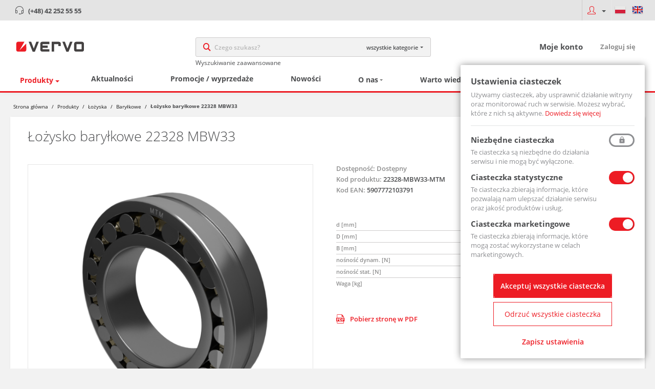

--- FILE ---
content_type: text/html; charset=UTF-8
request_url: https://vervo.pl/lozyska/barylkowe/lozysko-barylkowe-22328-mbw33
body_size: 20365
content:
<!DOCTYPE html><html lang="pl"><head lang="pl"><title>Łożysko Baryłkowe 22328 MBW33 | Vervo</title><meta property="og:title" content="Łożysko Baryłkowe 22328 MBW33 | Vervo"/><meta charset="utf-8" /><meta name="viewport" content="width=device-width, initial-scale=1.0, initial-scale=1.0, maximum-scale=1.0" /><meta name="description" content="Łożysko baryłkowe 22328 MBW33
Łożysko baryłkowe 22328 MBW33 to wysokiej jakości łożysko samonastawne, przeznaczone do pracy w trudnych warunkach" /><meta name="author" content="Agencja Interaktywna INVESTMAG" /><meta name="generator" content="ImB2B - system do obsługi handlu i dystrybucji" /><meta name="robots" content="index, follow" /><link rel="shortcut icon" href="/public/icon/vervo_favicon.ico" /><link rel="canonical" href="https://vervo.pl/lozyska/barylkowe/lozysko-barylkowe-22328-mbw33" /><link rel="stylesheet" type="text/css" href="https://vervo.pl/site/sklep/theme/b2b_vervo/css/production.css" /><script async src="https://www.googletagmanager.com/gtag/js?id=AW-1014319646"></script><script type="text/javascript">window.dataLayer = window.dataLayer || [];
function gtag(){dataLayer.push(arguments);}
gtag('js', new Date());
gtag('config', 'AW-1014319646');</script></head><body class="layout-tpl product product-view product-view-114 anonymous alias-lozyska-barylkowe-lozysko-barylkowe-22328-mbw33 complex-default " lang="pl"><script type="application/ld+json">{ "@context": "https://schema.org/", "@type": "Organization", "url": "https://vervo.pl/", "logo": "https://vervo.pl/upload/default/thumbs/b2b/logo/images/logo/logo.svg", "contactPoint": [ { "@type": "ContactPoint", "telephone": "+48 42 252 55 55", "contactType": "customer service" } ]
}</script><script type="application/ld+json">{ "@context": "https://schema.org/", "@type": "BreadcrumbList", "itemListElement": [ { "@type": "ListItem", "position": "1", "item": { "@id": "https://vervo.pl/product/category", "name": "Produkty" } }, { "@type": "ListItem", "position": "2", "item": { "@id": "https://vervo.pl/lozyska-1", "name": "Łożyska" } }, { "@type": "ListItem", "position": "3", "item": { "@id": "https://vervo.pl/lozyska/barylkowe", "name": "Baryłkowe" } } ]
}</script><script type="application/ld+json">{ "@context": "https://schema.org/", "@type": "Product", "name": "Łożysko baryłkowe 22328 MBW33", "image": [ "https://vervo.pl/upload/default/thumbs/b2b/karta_produktu/images/product-images/22328-mbw33-mtm/lozysko-barylkowe.png", "https://vervo.pl/upload/default/thumbs/b2b/karta_produktu/images/product-images/22328-mbw33-mtm/zz2-barylkowe-zwykle-schemat-2.png" ], "description": "Łożysko baryłkowe 22328 MBW33
Łożysko baryłkowe 22328 MBW33 to wysokiej jakości łożysko samonastawne, przeznaczone do pracy w trudnych warunkach przemysłowych. Konstrukcja z kulami baryłkowymi i podw&oacute;jną bieżnią zapewnia efektywne przenoszenie obciążeń promieniowych i osiowych, gwarantując stabilną pracę maszyn i minimalizując wibracje.
Kluczowe cechy:	Charakterystyka: wysoka trwałość, odporność na duże obciążenia, stabilna i cicha praca	Zastosowanie: maszyny wirujące, prasy, walcarki, sprzęt przemysłowy o dużym obciążeniu	Materiał: stal łożyskowa hartowana i precyzyjnie obrobiona
Łożysko 22328 MBW33 to niezawodne rozwiązanie dla przemysłu, zapewniające długotrwałą i bezawaryjną eksploatację w trudnych warunkach pracy.", "gtin13": "5907772103791", "sku": "22328-MBW33-MTM"
}</script><header id="header" class="header wrapper"><div id="header-top-line" class="header-top-line wrapper"><div class="container-fluid customer-links"><nav class="nav-top nav-call"><div class="box html block7 btn__container"><div><p><strong><a href="tel:+48422525555">(+48) 42 252 55 55</a></strong></p></div></div></nav><nav class="nav-top nav-group"></nav><button title="Logowanie / Rejestracja" class="btn-customer account"><span class="account__name"><i class="icon icon-arrow-down"></i></span><div class="toggle-body customer-dropdown"><div class="login-form" ><div class="edit-form-tpl"><form id="form" class="form form-login" name="customer" method="post" accept-charset="UTF-8" action="https://vervo.pl/customer/login" ><div id="form-body" class="form form-login-body"><input type ="hidden" name="customer[_token_]" value="57719d1b3e51d7fc8e928f8c9c1cd164" /><fieldset class="form form-login-fieldset" id="form-grupa-1"><input type="hidden" value="pl/product/view/114" class="form form-login-field-hidden" id="form-field-oryginal" name="customer[oryginal]" /><div id="form-field-mail-wrapper" class="form form-login-field-text-wrapper"><label for="form-field-mail">e-mail <span class="form form-login-label-required" title="wymagane">*</span></label><div class="form form-login-field-text-content form form-login-field-content "><div class="field-line "><input type="text" placeholder="e-mail" size="50" maxlength="50" class="form form-login-field-text" id="form-field-mail" name="customer[mail]" /></div></div></div><div id="form-field-pass-wrapper" class="form form-login-field-password-wrapper"><label for="form-field-pass">Hasło <span class="form form-login-label-required" title="wymagane">*</span></label><div class="form form-login-field-password-content form form-login-field-content "><div class="field-line"><input type="password" placeholder="hasło" class="form form-login-field-password" id="form-field-pass" name="customer[pass]" size="50" maxlength="50" /></div></div></div><input type="submit" value="Zaloguj się" class="form form-login-field-submit btn" id="form-field-submit" name="customer[submit]" ></fieldset><div id="form-field-forgot-wrapper" class="form form-login-field-html-wrapper"><a href="https://vervo.pl/customer/forgotten">Zapomniałem hasła</a></div></div></form></div></div><div class="register-block"><p> Nie masz konta?</p><a class="register" href="https://vervo.pl/customer/register/request">Zarejestruj się</a></div></div></button><nav class="nav-top nav-lang"><div id="languageSwitcher" class="block"> <div class="content pl"> <ul> <li class="language current pl"> <a id="language-pl" title="polski" href="https://vervo.pl/lozyska/barylkowe/lozysko-barylkowe-22328-mbw33"> <img src="https://vervo.pl/site/sklep/theme/b2b_vervo/images/flags/24/PL.png" alt="pl"/> </a> </li> <li class="language en"> <a id="language-en" title="angielski" href="https://vervo.pl/en/bearings/spherical-roller-bearings/lozysko-barylkowe-22328-mbw33"> <img src="https://vervo.pl/site/sklep/theme/b2b_vervo/images/flags/24/GB.png" alt="gb"/> </a> </li> </ul> </div></div></nav></div></div><div id="header-top" class="header-top wrapper advance"><div class="container-fluid"><div class="menu-trigger"><span></span><span></span><span></span></div><div class="logo"><a href="https://vervo.pl/"><img src="https://vervo.pl/upload/default/thumbs/b2b/logo/images/logo/logo.svg" alt="VERVO" title="Strona główna"/></a></div><button class="btn search-trigger mobile-only" title="Szukaj"></button><div class="search"><form id="search-form" action="https://vervo.pl/product/category" method="get"> <div class="input-group"> <input type="text" placeholder="Czego szukasz?" name="filters[search]" class="form-control empty" value=""> <input id="search-type" type="hidden" name="search_type" class="form-control" value="prod"> <div id="search-dummy"> <span><span>w całym sklepie</span></span> <select name="category"> <option value="0" data-url="https://vervo.pl/product/category">wszystkie kategorie</option> <option value="3005" data-url="https://vervo.pl/odciagi-spawalnicze" class="level-1">Odciągi spawalnicze</option> <option value="2591" data-url="https://vervo.pl/systemy-oczyszczania-personelu" class="level-1">Systemy oczyszczania personelu </option> <option value="2592" data-url="https://vervo.pl/systemy-oczyszczania-personelu/nascienny-system-jetblack-do-odmuchu-personelu" class="level-2">&nbsp;&nbsp;&nbsp;&nbsp;&nbsp;Naścienny system JetBlack do odmuchu personelu</option> <option value="2593" data-url="https://vervo.pl/systemy-oczyszczania-personelu/przenosny-system-jetblack-do-odmuchu-personelu" class="level-2">&nbsp;&nbsp;&nbsp;&nbsp;&nbsp;Przenośny system JetBlack do odmuchu personelu</option> <option value="2594" data-url="https://vervo.pl/systemy-oczyszczania-personelu/kabiny-odmuchowe-jatblack-do-oczyszczania-personelu" class="level-2">&nbsp;&nbsp;&nbsp;&nbsp;&nbsp;Kabiny odmuchowe JatBlack do oczyszczania personelu</option> <option value="2595" data-url="https://vervo.pl/systemy-oczyszczania-personelu/jetblack-czesci-i-akcesoria" class="level-2">&nbsp;&nbsp;&nbsp;&nbsp;&nbsp;JetBlack - części i akcesoria</option> <option value="2365" data-url="https://vervo.pl/sprezarki-lopatkowe" class="level-1">Sprężarki łopatkowe</option> <option value="2915" data-url="https://vervo.pl/sprezarki-lopatkowe/sprezarki-niezabudowane-serii-erc-1-5-55-kw-1" class="level-2">&nbsp;&nbsp;&nbsp;&nbsp;&nbsp;Sprężarki niezabudowane serii ERC 1,5÷55 kW</option> <option value="2916" data-url="https://vervo.pl/sprezarki-lopatkowe/sprezarki-serii-ac-110-250-kw" class="level-2">&nbsp;&nbsp;&nbsp;&nbsp;&nbsp;Sprężarki serii AC 110÷250 kW</option> <option value="2917" data-url="https://vervo.pl/sprezarki-lopatkowe/sprezarki-serii-blade-1-5-22-kw-1" class="level-2">&nbsp;&nbsp;&nbsp;&nbsp;&nbsp;Sprężarki serii BLADE 1,5÷22 kW</option> <option value="2918" data-url="https://vervo.pl/sprezarki-lopatkowe/sprezarki-zmiennoobrotowe-7-5-200-kw" class="level-2">&nbsp;&nbsp;&nbsp;&nbsp;&nbsp;Sprężarki zmiennoobrotowe 7,5÷200 kW</option> <option value="2919" data-url="https://vervo.pl/sprezarki-lopatkowe/energooszczedne-sprezarki-maxima-30-160-kw" class="level-2">&nbsp;&nbsp;&nbsp;&nbsp;&nbsp;Energooszczędne sprężarki MAXIMA 30÷160 kW</option> <option value="2920" data-url="https://vervo.pl/sprezarki-lopatkowe/energooszczedne-sprezarki-o-najwyzszej-wydajnosci-serii-rvx/rvd" class="level-2">&nbsp;&nbsp;&nbsp;&nbsp;&nbsp;Energooszczędne sprężarki o najwyższej wydajności serii RVX/RVD</option> <option value="2841" data-url="https://vervo.pl/kompresory-srubowe" class="level-1">Kompresory śrubowe</option> <option value="2847" data-url="https://vervo.pl/kompresory-srubowe/scd-naped-bezposredni-staloobrotowe-o-mocy-22-160-kw" class="level-2">&nbsp;&nbsp;&nbsp;&nbsp;&nbsp;SCD – napęd bezpośredni, stałoobrotowe o mocy 22-160 kW</option> <option value="2846" data-url="https://vervo.pl/kompresory-srubowe/scb-naped-pasowy-staloobrotowe-o-mocy-3-15-kw" class="level-2">&nbsp;&nbsp;&nbsp;&nbsp;&nbsp;SCB – napęd pasowy, stałoobrotowe o mocy 3-15 kW</option> <option value="2844" data-url="https://vervo.pl/kompresory-srubowe/ecb-naped-pasowy-zmiennoobrotowe-o-mocy-7-5-22-kw" class="level-2">&nbsp;&nbsp;&nbsp;&nbsp;&nbsp;ECB – napęd pasowy, zmiennoobrotowe o mocy 7,5-22 kW</option> <option value="2843" data-url="https://vervo.pl/kompresory-srubowe/icd-naped-bezposredni-zmiennoobrotowe-silnik-magnetyczny" class="level-2">&nbsp;&nbsp;&nbsp;&nbsp;&nbsp;iCD – napęd bezpośredni, zmiennoobrotowe, silnik magnetyczny</option> <option value="2845" data-url="https://vervo.pl/kompresory-srubowe/ecd-naped-bezposredni-zmiennoobrotowe-o-mocy-22-160-kw" class="level-2">&nbsp;&nbsp;&nbsp;&nbsp;&nbsp;ECD – napęd bezpośredni, zmiennoobrotowe o mocy 22-160 kW</option> <option value="2997" data-url="https://vervo.pl/kompresory-srubowe/hscd/hecd-wysokocisnieniowe-18-20-bar" class="level-2">&nbsp;&nbsp;&nbsp;&nbsp;&nbsp;HSCD / HECD - wysokociśnieniowe 18-20 bar</option> <option value="2979" data-url="https://vervo.pl/sprezarki-srubowe-i-doprezacze-hertz" class="level-1">Sprężarki śrubowe i doprężacze Hertz</option> <option value="2980" data-url="https://vervo.pl/sprezarki-srubowe-i-doprezacze-hertz/hgs-hsc-new-naped-pasowy-staloobrotowe-moc-2-2-75-kw" class="level-2">&nbsp;&nbsp;&nbsp;&nbsp;&nbsp;HGS-HSC NEW – napęd pasowy, stałoobrotowe, moc: 2,2-75 kW</option> <option value="2991" data-url="https://vervo.pl/sprezarki-srubowe-i-doprezacze-hertz/hsc-20-bar-moc-11-22-kw" class="level-2">&nbsp;&nbsp;&nbsp;&nbsp;&nbsp;HSC 20 BAR - moc: 11-22 kW</option> <option value="2986" data-url="https://vervo.pl/sprezarki-srubowe-i-doprezacze-hertz/hsc-naped-pasowy-staloobrotowe-moc-90-160-kw" class="level-2">&nbsp;&nbsp;&nbsp;&nbsp;&nbsp;HSC – napęd pasowy, stałoobrotowe, moc: 90-160 kW</option> <option value="2990" data-url="https://vervo.pl/sprezarki-srubowe-i-doprezacze-hertz/frecon-plus-pm-silnik-magnetyczny-ie5-vsd-moc-5-5-75-kw" class="level-2">&nbsp;&nbsp;&nbsp;&nbsp;&nbsp;FRECON PLUS pm - silnik magnetyczny IE5, VSD, moc: 5,5-75 kW</option> <option value="2981" data-url="https://vervo.pl/sprezarki-srubowe-i-doprezacze-hertz/hsc-d-naped-bezposredni-staloobrotowe-moc-22-315-kw" class="level-2">&nbsp;&nbsp;&nbsp;&nbsp;&nbsp;HSC-D – napęd bezpośredni, stałoobrotowe, moc: 22-315 kW</option> <option value="2982" data-url="https://vervo.pl/sprezarki-srubowe-i-doprezacze-hertz/hpr-d-naped-bezposredni-staloobrotowe-moc-18-75-kw" class="level-2">&nbsp;&nbsp;&nbsp;&nbsp;&nbsp;HPR-D – napęd bezpośredni, stałoobrotowe, moc: 18-75 kW</option> <option value="2983" data-url="https://vervo.pl/sprezarki-srubowe-i-doprezacze-hertz/impetus-naped-bezposredni-staloobrotowe-moc-90-315-kw" class="level-2">&nbsp;&nbsp;&nbsp;&nbsp;&nbsp;IMPETUS – napęd bezpośredni, stałoobrotowe, moc: 90-315 kW</option> <option value="2984" data-url="https://vervo.pl/sprezarki-srubowe-i-doprezacze-hertz/impetus-vsd-naped-bezposredni-zmiennoobrotowe-moc-22-315-kw" class="level-2">&nbsp;&nbsp;&nbsp;&nbsp;&nbsp;IMPETUS VSD – napęd bezpośredni, zmiennoobrotowe, moc: 22-315 kW</option> <option value="2985" data-url="https://vervo.pl/sprezarki-srubowe-i-doprezacze-hertz/frecon-plus-naped-bezposredni-vsd-moc-90-315-kw" class="level-2">&nbsp;&nbsp;&nbsp;&nbsp;&nbsp;FRECON PLUS - napęd bezpośredni, VSD, moc: 90-315 kW</option> <option value="2987" data-url="https://vervo.pl/sprezarki-srubowe-i-doprezacze-hertz/eagle-naped-bezposredni-staloobrotowe-moc-37-315-kw" class="level-2">&nbsp;&nbsp;&nbsp;&nbsp;&nbsp;EAGLE– napęd bezpośredni, stałoobrotowe, moc: 37-315 kW</option> <option value="2988" data-url="https://vervo.pl/sprezarki-srubowe-i-doprezacze-hertz/eagle-vsd-naped-bezposredni-zmiennoobrotowe-moc-55-315-kw" class="level-2">&nbsp;&nbsp;&nbsp;&nbsp;&nbsp;EAGLE VSD– napęd bezpośredni, zmiennoobrotowe, moc: 55-315 kW</option> <option value="2989" data-url="https://vervo.pl/sprezarki-srubowe-i-doprezacze-hertz/hpc-booster-doprezacze-40-bar-moc-7-5-30-kw" class="level-2">&nbsp;&nbsp;&nbsp;&nbsp;&nbsp;HPC BOOSTER – doprężacze 40 bar, moc: 7,5-30 kW</option> <option value="2428" data-url="https://vervo.pl/osuszacze-i-chlodnice-koncowe" class="level-1">Osuszacze i chłodnice końcowe</option> <option value="2429" data-url="https://vervo.pl/osuszacze-i-chlodnice-koncowe/osuszacze-ziebnicze-do-sprezonego-powietrza" class="level-2">&nbsp;&nbsp;&nbsp;&nbsp;&nbsp;Osuszacze ziębnicze</option> <option value="2921" data-url="https://vervo.pl/osuszacze-i-chlodnice-koncowe/osuszacze-ziebnicze/osuszacze-dolomite-seria-dd" class="level-3">&nbsp;&nbsp;&nbsp;&nbsp;&nbsp;&nbsp;&nbsp;&nbsp;&nbsp;&nbsp;Osuszacze Dolomite - Seria DD</option> <option value="2922" data-url="https://vervo.pl/osuszacze-i-chlodnice-koncowe/osuszacze-ziebnicze/osuszacze-easy-dry-seria-ed" class="level-3">&nbsp;&nbsp;&nbsp;&nbsp;&nbsp;&nbsp;&nbsp;&nbsp;&nbsp;&nbsp;Osuszacze Easy Dry - Seria ED</option> <option value="2923" data-url="https://vervo.pl/osuszacze-i-chlodnice-koncowe/osuszacze-ziebnicze/energooszczedne-osuszacze-ziebnicze-seria-esd" class="level-3">&nbsp;&nbsp;&nbsp;&nbsp;&nbsp;&nbsp;&nbsp;&nbsp;&nbsp;&nbsp;Energooszczędne osuszacze ziębnicze - Seria ESD</option> <option value="2924" data-url="https://vervo.pl/osuszacze-i-chlodnice-koncowe/osuszacze-ziebnicze/osuszacze-ziebnicze-do-wysokich-temperatur-seria-htd" class="level-3">&nbsp;&nbsp;&nbsp;&nbsp;&nbsp;&nbsp;&nbsp;&nbsp;&nbsp;&nbsp;Osuszacze ziębnicze do wysokich temperatur - Seria HTD</option> <option value="3002" data-url="https://vervo.pl/osuszacze-i-chlodnice-koncowe/osuszacze-ziebnicze/osuszacze-sprezonego-powietrza-z-regeneracja-seria-sfd" class="level-3">&nbsp;&nbsp;&nbsp;&nbsp;&nbsp;&nbsp;&nbsp;&nbsp;&nbsp;&nbsp;Osuszacze sprężonego powietrza z regeneracją - Seria SFD</option> <option value="3004" data-url="https://vervo.pl/osuszacze-i-chlodnice-koncowe/osuszacze-ziebnicze/osuszacze-ziebnicze-do-wysokiego-cisnienia-seria-ed-hp" class="level-3">&nbsp;&nbsp;&nbsp;&nbsp;&nbsp;&nbsp;&nbsp;&nbsp;&nbsp;&nbsp;Osuszacze ziębnicze do wysokiego ciśnienia - Seria ED HP</option> <option value="2438" data-url="https://vervo.pl/osuszacze-i-chlodnice-koncowe/osuszacze-adsorpcyjne" class="level-2">&nbsp;&nbsp;&nbsp;&nbsp;&nbsp;Osuszacze adsorpcyjne</option> <option value="2925" data-url="https://vervo.pl/osuszacze-i-chlodnice-koncowe/osuszacze-adsorpcyjne/osuszacze-z-regeneracja-na-zimno-seria-kmd" class="level-3">&nbsp;&nbsp;&nbsp;&nbsp;&nbsp;&nbsp;&nbsp;&nbsp;&nbsp;&nbsp;Osuszacze z regeneracją na zimno - Seria KMD</option> <option value="2927" data-url="https://vervo.pl/osuszacze-i-chlodnice-koncowe/osuszacze-adsorpcyjne/osuszacze-z-regeneracja-na-zimno-serie-hl-i-hla" class="level-3">&nbsp;&nbsp;&nbsp;&nbsp;&nbsp;&nbsp;&nbsp;&nbsp;&nbsp;&nbsp;Osuszacze z regeneracją na zimno - Serie HL i HLA</option> <option value="2928" data-url="https://vervo.pl/osuszacze-i-chlodnice-koncowe/osuszacze-adsorpcyjne/osuszacze-z-regeneracja-na-zimno-seria-hla-pro" class="level-3">&nbsp;&nbsp;&nbsp;&nbsp;&nbsp;&nbsp;&nbsp;&nbsp;&nbsp;&nbsp;Osuszacze z regeneracją na zimno - Seria HLA Pro</option> <option value="2929" data-url="https://vervo.pl/osuszacze-i-chlodnice-koncowe/osuszacze-adsorpcyjne/osuszacze-z-regeneracja-na-goraco-seria-hba" class="level-3">&nbsp;&nbsp;&nbsp;&nbsp;&nbsp;&nbsp;&nbsp;&nbsp;&nbsp;&nbsp;Osuszacze z regeneracją na gorąco - Seria HBA</option> <option value="2442" data-url="https://vervo.pl/osuszacze-i-chlodnice-koncowe/chlodnice-koncowe" class="level-2">&nbsp;&nbsp;&nbsp;&nbsp;&nbsp;Chłodnice końcowe</option> <option value="2446" data-url="https://vervo.pl/filtry-separatory-zbiorniki" class="level-1">Filtry, separatory, zbiorniki</option> <option value="2932" data-url="https://vervo.pl/filtry-separatory-zbiorniki/filtry-do-sprezonego-powietrza" class="level-2">&nbsp;&nbsp;&nbsp;&nbsp;&nbsp;Filtry do sprężonego powietrza</option> <option value="2936" data-url="https://vervo.pl/filtry-separatory-zbiorniki/filtry-do-sprezonego-powietrza/filtry-standardowe-seria-f" class="level-3">&nbsp;&nbsp;&nbsp;&nbsp;&nbsp;&nbsp;&nbsp;&nbsp;&nbsp;&nbsp;Filtry standardowe - Seria F</option> <option value="2937" data-url="https://vervo.pl/filtry-separatory-zbiorniki/filtry-do-sprezonego-powietrza/filtry-alps-seria-af" class="level-3">&nbsp;&nbsp;&nbsp;&nbsp;&nbsp;&nbsp;&nbsp;&nbsp;&nbsp;&nbsp;Filtry Alps - Seria AF </option> <option value="2938" data-url="https://vervo.pl/filtry-separatory-zbiorniki/filtry-do-sprezonego-powietrza/filtry-do-wysokiego-cisnienia-seria-hp" class="level-3">&nbsp;&nbsp;&nbsp;&nbsp;&nbsp;&nbsp;&nbsp;&nbsp;&nbsp;&nbsp;Filtry do wysokiego ciśnienia - Seria HP</option> <option value="2939" data-url="https://vervo.pl/filtry-separatory-zbiorniki/filtry-do-sprezonego-powietrza/filtry-do-wysokich-temperatur-seria-af-ht-i-f-hdt" class="level-3">&nbsp;&nbsp;&nbsp;&nbsp;&nbsp;&nbsp;&nbsp;&nbsp;&nbsp;&nbsp;Filtry do wysokich temperatur - Seria AF HT i F HDT</option> <option value="3001" data-url="https://vervo.pl/filtry-separatory-zbiorniki/filtry-do-sprezonego-powietrza/filtry-sterylne-seria-sf-bs" class="level-3">&nbsp;&nbsp;&nbsp;&nbsp;&nbsp;&nbsp;&nbsp;&nbsp;&nbsp;&nbsp;Filtry sterylne - Seria SF_BS</option> <option value="2933" data-url="https://vervo.pl/filtry-separatory-zbiorniki/separatory-kondensatu-seria-sa/sra-alps" class="level-2">&nbsp;&nbsp;&nbsp;&nbsp;&nbsp;Separatory kondensatu - Seria SA / SRA, Alps</option> <option value="2934" data-url="https://vervo.pl/filtry-separatory-zbiorniki/adsorbery-weglowe-seria-act" class="level-2">&nbsp;&nbsp;&nbsp;&nbsp;&nbsp;Adsorbery węglowe - Seria ACT</option> <option value="2935" data-url="https://vervo.pl/filtry-separatory-zbiorniki/separatory-woda-olej-seria-ecosep-ecotron-ecoplus" class="level-2">&nbsp;&nbsp;&nbsp;&nbsp;&nbsp;Separatory woda-olej - Seria Ecosep, Ecotron, Ecoplus</option> <option value="2477" data-url="https://vervo.pl/filtry-separatory-zbiorniki/zbiorniki-cisnieniowe" class="level-2">&nbsp;&nbsp;&nbsp;&nbsp;&nbsp;Zbiorniki ciśnieniowe</option> <option value="2478" data-url="https://vervo.pl/filtry-separatory-zbiorniki/zbiorniki-cisnieniowe/zbiorniki-cisnieniowe-pionowe" class="level-3">&nbsp;&nbsp;&nbsp;&nbsp;&nbsp;&nbsp;&nbsp;&nbsp;&nbsp;&nbsp;Zbiorniki ciśnieniowe pionowe</option> <option value="2496" data-url="https://vervo.pl/urzadzenia-pomiarowe" class="level-1">Urządzenia pomiarowe</option> <option value="2497" data-url="https://vervo.pl/mierniki-zuzycia-i-przeplywu" class="level-2">&nbsp;&nbsp;&nbsp;&nbsp;&nbsp;Mierniki przepływu i zużycia powietrza i innych gazów</option> <option value="2500" data-url="https://vervo.pl/urzadzenia-pomiarowe/mierniki-punktu-rosy-temperatury-i-cisnienia" class="level-2">&nbsp;&nbsp;&nbsp;&nbsp;&nbsp;Mierniki punktu rosy, temperatury i ciśnienia</option> <option value="2912" data-url="https://vervo.pl/urzadzenia-pomiarowe/jakosc-sprezonego-powietrza" class="level-2">&nbsp;&nbsp;&nbsp;&nbsp;&nbsp;Jakość sprężonego powietrza</option> <option value="2913" data-url="https://vervo.pl/urzadzenia-pomiarowe/pomiary-warunkow-otoczenia" class="level-2">&nbsp;&nbsp;&nbsp;&nbsp;&nbsp;Pomiary warunków otoczenia</option> <option value="2506" data-url="https://vervo.pl/urzadzenia-pomiarowe/detektory/wykrywacze-wyciekow-powietrza" class="level-2">&nbsp;&nbsp;&nbsp;&nbsp;&nbsp;Detektory / wykrywacze wycieków powietrza</option> <option value="2509" data-url="https://vervo.pl/urzadzenia-pomiarowe/rejestratory-danych-ds-400-i-ds-500" class="level-2">&nbsp;&nbsp;&nbsp;&nbsp;&nbsp;Rejestratory danych</option> <option value="2515" data-url="https://vervo.pl/urzadzenia-pomiarowe/oprogramowanie" class="level-2">&nbsp;&nbsp;&nbsp;&nbsp;&nbsp;Oprogramowanie</option> <option value="2516" data-url="https://vervo.pl/urzadzenia-pomiarowe/akcesoria-do-urzadzen-pomiarowych" class="level-2">&nbsp;&nbsp;&nbsp;&nbsp;&nbsp;Akcesoria do urządzeń pomiarowych</option> <option value="2842" data-url="https://vervo.pl/dysze-noze-i-pistolety-powietrzne-airmasters" class="level-1">Dysze, noże i pistolety powietrzne AIRMASTERS</option> <option value="2952" data-url="https://vervo.pl/dysze-noze-i-pistolety-powietrzne-airmasters/dysze-powietrzne" class="level-2">&nbsp;&nbsp;&nbsp;&nbsp;&nbsp;Dysze powietrzne</option> <option value="2953" data-url="https://vervo.pl/dysze-noze-i-pistolety-powietrzne-airmasters/noze-powietrzne-airmasters" class="level-2">&nbsp;&nbsp;&nbsp;&nbsp;&nbsp;Noże powietrzne Airmasters</option> <option value="2954" data-url="https://vervo.pl/dysze-noze-i-pistolety-powietrzne-airmasters/noze-powietrzne-standard" class="level-2">&nbsp;&nbsp;&nbsp;&nbsp;&nbsp;Noże powietrzne Standard</option> <option value="2955" data-url="https://vervo.pl/dysze-noze-i-pistolety-powietrzne-airmasters/noze-powietrzne-extra" class="level-2">&nbsp;&nbsp;&nbsp;&nbsp;&nbsp;Noże powietrzne Extra</option> <option value="2956" data-url="https://vervo.pl/dysze-noze-i-pistolety-powietrzne-airmasters/pistolety-powietrzne" class="level-2">&nbsp;&nbsp;&nbsp;&nbsp;&nbsp;Pistolety powietrzne</option> <option value="2957" data-url="https://vervo.pl/dysze-noze-i-pistolety-powietrzne-airmasters/wzmacniacze-strumienia-powietrza" class="level-2">&nbsp;&nbsp;&nbsp;&nbsp;&nbsp;Wzmacniacze strumienia powietrza</option> <option value="2958" data-url="https://vervo.pl/dysze-noze-i-pistolety-powietrzne-airmasters/noze-powietrzne-ze-wzmacniaczami" class="level-2">&nbsp;&nbsp;&nbsp;&nbsp;&nbsp;Noże powietrzne ze wzmacniaczami</option> <option value="2959" data-url="https://vervo.pl/dysze-noze-i-pistolety-powietrzne-airmasters/dysze-chlodzace-vortex" class="level-2">&nbsp;&nbsp;&nbsp;&nbsp;&nbsp;Dysze chłodzące Vortex</option> <option value="2960" data-url="https://vervo.pl/dysze-noze-i-pistolety-powietrzne-airmasters/dysze-chlodzace" class="level-2">&nbsp;&nbsp;&nbsp;&nbsp;&nbsp;Dysze chłodzące</option> <option value="2962" data-url="https://vervo.pl/dysze-noze-i-pistolety-powietrzne-airmasters/dysze-transportujace" class="level-2">&nbsp;&nbsp;&nbsp;&nbsp;&nbsp;Dysze transportujące</option> <option value="2963" data-url="https://vervo.pl/dysze-noze-i-pistolety-powietrzne-airmasters/dysze-powietrzne-toroidalne" class="level-2">&nbsp;&nbsp;&nbsp;&nbsp;&nbsp;Dysze powietrzne toroidalne</option> <option value="2966" data-url="https://vervo.pl/dysze-noze-i-pistolety-powietrzne-airmasters/akcesoria-airmasters" class="level-2">&nbsp;&nbsp;&nbsp;&nbsp;&nbsp;Akcesoria Airmasters</option> <option value="2848" data-url="https://vervo.pl/pneumatyka-cejn" class="level-1">Pneumatyka CEJN</option> <option value="2849" data-url="https://vervo.pl/pneumatyka-cejn/pistolety-nadmuchowe" class="level-2">&nbsp;&nbsp;&nbsp;&nbsp;&nbsp;Pistolety nadmuchowe</option> <option value="2850" data-url="https://vervo.pl/pneumatyka-cejn/pistolety-nadmuchowe/pistolety-do-sprezonego-powietrza-i-cieczy-multiflow" class="level-3">&nbsp;&nbsp;&nbsp;&nbsp;&nbsp;&nbsp;&nbsp;&nbsp;&nbsp;&nbsp;Pistolety do sprężonego powietrza i cieczy MULTIFLOW</option> <option value="2851" data-url="https://vervo.pl/pneumatyka-cejn/pistolety-nadmuchowe/pistolety-do-sprezonego-powietrza-i-cieczy-seria-209" class="level-3">&nbsp;&nbsp;&nbsp;&nbsp;&nbsp;&nbsp;&nbsp;&nbsp;&nbsp;&nbsp;Pistolety do sprężonego powietrza i cieczy seria 209</option> <option value="2852" data-url="https://vervo.pl/pneumatyka-cejn/pistolety-nadmuchowe/pistolety-powietrzne-seria-208" class="level-3">&nbsp;&nbsp;&nbsp;&nbsp;&nbsp;&nbsp;&nbsp;&nbsp;&nbsp;&nbsp;Pistolety powietrzne seria 208</option> <option value="2858" data-url="https://vervo.pl/pneumatyka-cejn/szybkozlacza-esafe-seria-320" class="level-2">&nbsp;&nbsp;&nbsp;&nbsp;&nbsp;Szybkozłącza eSafe seria 320</option> <option value="2585" data-url="https://vervo.pl/odmuch-niskocisnieniowy-noze-niskocisnieniowe" class="level-1">Odmuch niskociśnieniowy, noże niskociśnieniowe</option> <option value="2586" data-url="https://vervo.pl/odmuch-niskocisnieniowy-noze-niskocisnieniowe/niskocisnieniowe-noze-powietrzne" class="level-2">&nbsp;&nbsp;&nbsp;&nbsp;&nbsp;Niskociśnieniowe noże powietrzne</option> <option value="2587" data-url="https://vervo.pl/odmuch-niskocisnieniowy-noze-niskocisnieniowe/systemy-osuszania-butelek-i-puszek" class="level-2">&nbsp;&nbsp;&nbsp;&nbsp;&nbsp;Systemy osuszania butelek i puszek</option> <option value="2588" data-url="https://vervo.pl/odmuch-niskocisnieniowy-noze-niskocisnieniowe/systemy-osuszania-kabli" class="level-2">&nbsp;&nbsp;&nbsp;&nbsp;&nbsp;Systemy osuszania kabli</option> <option value="2589" data-url="https://vervo.pl/odmuch-niskocisnieniowy-noze-niskocisnieniowe/dmuchawy-niskocisnieniowe" class="level-2">&nbsp;&nbsp;&nbsp;&nbsp;&nbsp;Dmuchawy niskociśnieniowe</option> <option value="2590" data-url="https://vervo.pl/odmuch-niskocisnieniowy-noze-niskocisnieniowe/czesci-i-akcesoria" class="level-2">&nbsp;&nbsp;&nbsp;&nbsp;&nbsp;Części i akcesoria</option> <option value="2544" data-url="https://vervo.pl/jonizacja/dejonizacja" class="level-1">Jonizacja / dejonizacja</option> <option value="2545" data-url="https://vervo.pl/jonizacja/dejonizacja/listwy-antystatyczne" class="level-2">&nbsp;&nbsp;&nbsp;&nbsp;&nbsp;Listwy antystatyczne</option> <option value="2546" data-url="https://vervo.pl/jonizacja/dejonizacja/listwy-antystatyczne/standardowe" class="level-3">&nbsp;&nbsp;&nbsp;&nbsp;&nbsp;&nbsp;&nbsp;&nbsp;&nbsp;&nbsp;Standardowe</option> <option value="2547" data-url="https://vervo.pl/jonizacja/dejonizacja/listwy-antystatyczne/listwy-ze-szczelina-montazowa" class="level-3">&nbsp;&nbsp;&nbsp;&nbsp;&nbsp;&nbsp;&nbsp;&nbsp;&nbsp;&nbsp;Listwy ze szczeliną montażową</option> <option value="2548" data-url="https://vervo.pl/jonizacja/dejonizacja/listwy-antystatyczne/listwy-zabezpieczone-zywica-epoksydowa" class="level-3">&nbsp;&nbsp;&nbsp;&nbsp;&nbsp;&nbsp;&nbsp;&nbsp;&nbsp;&nbsp;Listwy zabezpieczone żywicą epoksydową</option> <option value="2549" data-url="https://vervo.pl/jonizacja/dejonizacja/listwy-antystatyczne/listwy-antystatyczne-z-wbudowanym-zasilaczem" class="level-3">&nbsp;&nbsp;&nbsp;&nbsp;&nbsp;&nbsp;&nbsp;&nbsp;&nbsp;&nbsp;Listwy antystatyczne z wbudowanym zasilaczem</option> <option value="2550" data-url="https://vervo.pl/jonizacja/dejonizacja/listwy-antystatyczne/listwy-z-nozem-niskocisnieniowym" class="level-3">&nbsp;&nbsp;&nbsp;&nbsp;&nbsp;&nbsp;&nbsp;&nbsp;&nbsp;&nbsp;Listwy z nożem niskociśnieniowym</option> <option value="2551" data-url="https://vervo.pl/jonizacja/dejonizacja/listwy-antystatyczne/listwy-z-nozem-wysokocisnieniowym" class="level-3">&nbsp;&nbsp;&nbsp;&nbsp;&nbsp;&nbsp;&nbsp;&nbsp;&nbsp;&nbsp;Listwy z nożem wysokociśnieniowym</option> <option value="2552" data-url="https://vervo.pl/jonizacja/dejonizacja/listwy-antystatyczne-z-atestem-atex" class="level-2">&nbsp;&nbsp;&nbsp;&nbsp;&nbsp;Listwy antystatyczne z atestem ATEX</option> <option value="2553" data-url="https://vervo.pl/jonizacja/dejonizacja/pistolety-antystatyczne" class="level-2">&nbsp;&nbsp;&nbsp;&nbsp;&nbsp;Pistolety antystatyczne</option> <option value="2554" data-url="https://vervo.pl/jonizacja/dejonizacja/dysze-dejonizujace" class="level-2">&nbsp;&nbsp;&nbsp;&nbsp;&nbsp;Dysze dejonizujące</option> <option value="2555" data-url="https://vervo.pl/jonizacja/dejonizacja/dmuchawy-dejonizujace" class="level-2">&nbsp;&nbsp;&nbsp;&nbsp;&nbsp;Dmuchawy dejonizujące</option> <option value="2556" data-url="https://vervo.pl/jonizacja/dejonizacja/zasilacze" class="level-2">&nbsp;&nbsp;&nbsp;&nbsp;&nbsp;Zasilacze</option> <option value="2558" data-url="https://vervo.pl/jonizacja/dejonizacja/generatory-elektrostatyczne" class="level-2">&nbsp;&nbsp;&nbsp;&nbsp;&nbsp;Generatory elektrostatyczne</option> <option value="2559" data-url="https://vervo.pl/jonizacja/dejonizacja/listwy-jonizujace" class="level-2">&nbsp;&nbsp;&nbsp;&nbsp;&nbsp;Listwy jonizujące</option> <option value="2560" data-url="https://vervo.pl/jonizacja/dejonizacja/glowice-iml" class="level-2">&nbsp;&nbsp;&nbsp;&nbsp;&nbsp;Głowice IML</option> <option value="2561" data-url="https://vervo.pl/jonizacja/dejonizacja/akcesoria" class="level-2">&nbsp;&nbsp;&nbsp;&nbsp;&nbsp;Akcesoria</option> <option value="2813" data-url="https://vervo.pl/dysze-powietrzne" class="level-1">Dysze powietrzne</option> <option value="2819" data-url="https://vervo.pl/dysze-powietrzne/dysze-do-sprezonego-powietrza-plaskie" class="level-2">&nbsp;&nbsp;&nbsp;&nbsp;&nbsp;Dysze do sprężonego powietrza płaskie</option> <option value="2820" data-url="https://vervo.pl/dysze-powietrzne/dysze-do-sprezonego-powietrza-okragle" class="level-2">&nbsp;&nbsp;&nbsp;&nbsp;&nbsp;Dysze do sprężonego powietrza okrągłe</option> <option value="2822" data-url="https://vervo.pl/dysze-powietrzne/dysze-katowe" class="level-2">&nbsp;&nbsp;&nbsp;&nbsp;&nbsp;Dysze kątowe</option> <option value="2823" data-url="https://vervo.pl/dysze-powietrzne/dysze-chlodzace" class="level-2">&nbsp;&nbsp;&nbsp;&nbsp;&nbsp;Dysze chłodzące</option> <option value="2826" data-url="https://vervo.pl/dysze-powietrzne/akcesoria-do-dysz-powietrznych" class="level-2">&nbsp;&nbsp;&nbsp;&nbsp;&nbsp;Akcesoria do dysz powietrznych</option> <option value="2814" data-url="https://vervo.pl/pistolety-do-sprezonego-powietrza-pistolety-powietrzne" class="level-1">Pistolety do sprężonego powietrza</option> <option value="2840" data-url="https://vervo.pl/pistolety-do-sprezonego-powietrza/pistolety-do-powietrza-i-cieczy" class="level-2">&nbsp;&nbsp;&nbsp;&nbsp;&nbsp;Pistolety do powietrza i cieczy</option> <option value="2827" data-url="https://vervo.pl/pistolety-do-sprezonego-powietrza/pistolety-powietrzne-standardowe" class="level-2">&nbsp;&nbsp;&nbsp;&nbsp;&nbsp;Pistolety powietrzne standardowe</option> <option value="2828" data-url="https://vervo.pl/pistolety-do-sprezonego-powietrza/pistolety-powietrzne-do-zadan-specjalnych-bazooki" class="level-2">&nbsp;&nbsp;&nbsp;&nbsp;&nbsp;Pistolety powietrzne do zadań specjalnych (bazooki)</option> <option value="2815" data-url="https://vervo.pl/noze-i-kurtyny-powietrzne" class="level-1">Noże i kurtyny powietrzne</option> <option value="2830" data-url="https://vervo.pl/noze-i-kurtyny-powietrzne/noze-powietrzne-wielodyszowe" class="level-2">&nbsp;&nbsp;&nbsp;&nbsp;&nbsp;Noże powietrzne wielodyszowe</option> <option value="2517" data-url="https://vervo.pl/odkurzacze-przemyslowe" class="level-1">Odkurzacze i odpylacze przemysłowe</option> <option value="2518" data-url="https://vervo.pl/odkurzacze-i-odpylacze-przemyslowe/odkurzacze-przemyslowe-jednofazowe" class="level-2">&nbsp;&nbsp;&nbsp;&nbsp;&nbsp;Odkurzacze przemysłowe jednofazowe</option> <option value="2519" data-url="https://vervo.pl/odkurzacze-i-odpylacze-przemyslowe/odkurzacze-przemyslowe-trojfazowe" class="level-2">&nbsp;&nbsp;&nbsp;&nbsp;&nbsp;Odkurzacze przemysłowe trójfazowe</option> <option value="2520" data-url="https://vervo.pl/odkurzacze-i-odpylacze-przemyslowe/odkurzacze-przemyslowe-do-stref-atex-i-acd" class="level-2">&nbsp;&nbsp;&nbsp;&nbsp;&nbsp;Odkurzacze przemysłowe do stref ATEX i ACD</option> <option value="2521" data-url="https://vervo.pl/odkurzacze-i-odpylacze-przemyslowe/odkurzacze-przemyslowe-pneumatyczne" class="level-2">&nbsp;&nbsp;&nbsp;&nbsp;&nbsp;Odkurzacze przemysłowe pneumatyczne</option> <option value="2522" data-url="https://vervo.pl/odkurzacze-i-odpylacze-przemyslowe/odkurzacze-do-oleju-odkurzacze-przemyslowe-do-cieczy-i-opilkow" class="level-2">&nbsp;&nbsp;&nbsp;&nbsp;&nbsp;Odkurzacze do oleju, odkurzacze przemysłowe do cieczy i opiłków</option> <option value="2523" data-url="https://vervo.pl/odkurzacze-i-odpylacze-przemyslowe/odkurzacze-stacjonarne" class="level-2">&nbsp;&nbsp;&nbsp;&nbsp;&nbsp;Odkurzacze stacjonarne</option> <option value="2525" data-url="https://vervo.pl/odkurzacze-i-odpylacze-przemyslowe/akcesoria" class="level-2">&nbsp;&nbsp;&nbsp;&nbsp;&nbsp;Akcesoria</option> <option value="2541" data-url="https://vervo.pl/odkurzacze-i-odpylacze-przemyslowe/odpylacze-i-odciagi-przemyslowe" class="level-2">&nbsp;&nbsp;&nbsp;&nbsp;&nbsp;Odpylacze i odciągi przemysłowe</option> <option value="2907" data-url="https://vervo.pl/zwijadla" class="level-1">Zwijadła</option> <option value="2564" data-url="https://vervo.pl/zwijadla/zwijadla-w-obudowie-metalowej" class="level-2">&nbsp;&nbsp;&nbsp;&nbsp;&nbsp;Zwijadła w obudowie metalowej</option> <option value="2565" data-url="https://vervo.pl/zwijacze-weze-szybkozlacza/zwijadla-otwarte" class="level-2">&nbsp;&nbsp;&nbsp;&nbsp;&nbsp;Zwijadła otwarte</option> <option value="2567" data-url="https://vervo.pl/zwijacze-weze-szybkozlacza/zwijadla-do-przewodow-elektrycznych" class="level-2">&nbsp;&nbsp;&nbsp;&nbsp;&nbsp;Zwijadła do przewodów elektrycznych</option> <option value="2568" data-url="https://vervo.pl/zwijacze-weze-szybkozlacza/zwijadla-ze-stali-nierdzewnej" class="level-2">&nbsp;&nbsp;&nbsp;&nbsp;&nbsp;Zwijadła ze stali nierdzewnej</option> <option value="2788" data-url="https://vervo.pl/zwijadla/zwijadla-do-stref-atex" class="level-2">&nbsp;&nbsp;&nbsp;&nbsp;&nbsp;Zwijadła do stref ATEX</option> <option value="2996" data-url="https://vervo.pl/zwijadla/zwijadla-specjalne" class="level-2">&nbsp;&nbsp;&nbsp;&nbsp;&nbsp;Zwijadła specjalne</option> <option value="2908" data-url="https://vervo.pl/szybkozlacza-i-wtyczki" class="level-1">Szybkozłącza i wtyczki</option> <option value="2909" data-url="https://vervo.pl/weze-proste-i-spiralne" class="level-1">Węże proste i spiralne</option> <option value="2911" data-url="https://vervo.pl/weze-proste-i-spiralne/weze-spiralne" class="level-2">&nbsp;&nbsp;&nbsp;&nbsp;&nbsp;Węże spiralne</option> <option value="2910" data-url="https://vervo.pl/weze-proste-i-spiralne/weze-proste" class="level-2">&nbsp;&nbsp;&nbsp;&nbsp;&nbsp;Węże proste</option> <option value="2572" data-url="https://vervo.pl/pompy-prozniowe" class="level-1">Pompy próżniowe i akcesoria</option> <option value="2944" data-url="https://vervo.pl/pompy-prozniowe-i-akcesoria/bezolejowe-pompy-prozniowe" class="level-2">&nbsp;&nbsp;&nbsp;&nbsp;&nbsp;Bezolejowe pompy próżniowe</option> <option value="2946" data-url="https://vervo.pl/pompy-prozniowe-i-akcesoria/bezolejowe-pompy-prozniowe/lopatkowe-pompy-prozniowe-bezolejowe" class="level-3">&nbsp;&nbsp;&nbsp;&nbsp;&nbsp;&nbsp;&nbsp;&nbsp;&nbsp;&nbsp;Łopatkowe pompy próżniowe bezolejowe</option> <option value="2947" data-url="https://vervo.pl/pompy-prozniowe-i-akcesoria/bezolejowe-pompy-prozniowe/klowe-pompy-prozniowe" class="level-3">&nbsp;&nbsp;&nbsp;&nbsp;&nbsp;&nbsp;&nbsp;&nbsp;&nbsp;&nbsp;Kłowe pompy próżniowe</option> <option value="2949" data-url="https://vervo.pl/pompy-prozniowe-i-akcesoria/bezolejowe-pompy-prozniowe/krzywkowe-pompy-prozniowe" class="level-3">&nbsp;&nbsp;&nbsp;&nbsp;&nbsp;&nbsp;&nbsp;&nbsp;&nbsp;&nbsp;Krzywkowe pompy próżniowe</option> <option value="2945" data-url="https://vervo.pl/pompy-prozniowe-i-akcesoria/olejowe-pompy-prozniowe" class="level-2">&nbsp;&nbsp;&nbsp;&nbsp;&nbsp;Olejowe pompy próżniowe</option> <option value="2950" data-url="https://vervo.pl/pompy-prozniowe-i-akcesoria/olejowe-pompy-prozniowe/lopatkowe-pompy-prozniowe-olejowe" class="level-3">&nbsp;&nbsp;&nbsp;&nbsp;&nbsp;&nbsp;&nbsp;&nbsp;&nbsp;&nbsp;Łopatkowe pompy próżniowe olejowe</option> <option value="2579" data-url="https://vervo.pl/dmuchawy-bocznokanalowe" class="level-1">Dmuchawy bocznokanałowe </option> <option value="2580" data-url="https://vervo.pl/dmuchawy-bocznokanalowe/jednostopniowe-jednowirnikowe-ms" class="level-2">&nbsp;&nbsp;&nbsp;&nbsp;&nbsp;Jednostopniowe jednowirnikowe MS</option> <option value="2581" data-url="https://vervo.pl/dmuchawy-bocznokanalowe/dwustopniowe-jednowirnikowe-md" class="level-2">&nbsp;&nbsp;&nbsp;&nbsp;&nbsp;Dwustopniowe jednowirnikowe MD</option> <option value="2582" data-url="https://vervo.pl/dmuchawy-bocznokanalowe/jednostopniowe-dwuwirnikowe-ts" class="level-2">&nbsp;&nbsp;&nbsp;&nbsp;&nbsp;Jednostopniowe dwuwirnikowe TS</option> <option value="2583" data-url="https://vervo.pl/dmuchawy-bocznokanalowe/dwustopniowe-dwuwirnikowe-td" class="level-2">&nbsp;&nbsp;&nbsp;&nbsp;&nbsp;Dwustopniowe dwuwirnikowe TD</option> <option value="2584" data-url="https://vervo.pl/dmuchawy-bocznokanalowe/akcesoria" class="level-2">&nbsp;&nbsp;&nbsp;&nbsp;&nbsp;Akcesoria</option> <option value="2992" data-url="https://vervo.pl/dmuchawy-bocznokanalowe/dmuchawy-evo-z-technologia-smartwave" class="level-2">&nbsp;&nbsp;&nbsp;&nbsp;&nbsp;Dmuchawy EVO z technologią Smartwave</option> <option value="2596" data-url="https://vervo.pl/bezpieczna-pneumatyka" class="level-1">Bezpieczna pneumatyka </option> <option value="2597" data-url="https://vervo.pl/bezpieczna-pneumatyka/bezpieczniki-powietrzne" class="level-2">&nbsp;&nbsp;&nbsp;&nbsp;&nbsp;Bezpieczniki powietrzne</option> <option value="2598" data-url="https://vervo.pl/bezpieczna-pneumatyka/reduktory-cisnienia-do-sieci" class="level-2">&nbsp;&nbsp;&nbsp;&nbsp;&nbsp;Reduktory ciśnienia do sieci</option> <option value="2599" data-url="https://vervo.pl/bezpieczna-pneumatyka/reduktory-cisnienia-do-narzedzi-pneumatycznych" class="level-2">&nbsp;&nbsp;&nbsp;&nbsp;&nbsp;Reduktory ciśnienia do narzędzi pneumatycznych</option> <option value="2600" data-url="https://vervo.pl/bezpieczna-pneumatyka/bezpieczne-szybkozlacza" class="level-2">&nbsp;&nbsp;&nbsp;&nbsp;&nbsp;Bezpieczne szybkozłącza</option> <option value="2603" data-url="https://vervo.pl/bezpieczna-pneumatyka/tlumiki-halasu-silvent" class="level-2">&nbsp;&nbsp;&nbsp;&nbsp;&nbsp;Tłumiki hałasu Silvent</option> <option value="2995" data-url="https://vervo.pl/bezpieczna-pneumatyka/ecoreg-reduktory-cisnienia-do-wody-pitnej" class="level-2">&nbsp;&nbsp;&nbsp;&nbsp;&nbsp;ECOREG® - reduktory ciśnienia do wody pitnej</option> <option value="2619" data-url="https://vervo.pl/promocje/wyprzedaze" class="level-1">Promocje / wyprzedaże</option> <option value="2859" data-url="https://vervo.pl/lancuchy" class="level-1">Łańcuchy</option> <option value="2860" data-url="https://vervo.pl/lozyska-1" class="level-1">Łożyska</option> <option value="2861" data-url="https://vervo.pl/lozyska/kulkowe" class="level-2">&nbsp;&nbsp;&nbsp;&nbsp;&nbsp;Kulkowe</option> <option value="2862" data-url="https://vervo.pl/lozyska/walcowe" class="level-2">&nbsp;&nbsp;&nbsp;&nbsp;&nbsp;Walcowe</option> <option value="2863" data-url="https://vervo.pl/lozyska/stozkowe" class="level-2">&nbsp;&nbsp;&nbsp;&nbsp;&nbsp;Stożkowe</option> <option value="2864" data-url="https://vervo.pl/lozyska/barylkowe" class="level-2">&nbsp;&nbsp;&nbsp;&nbsp;&nbsp;Baryłkowe</option> <option value="2865" data-url="https://vervo.pl/lozyska/igielkowe" class="level-2">&nbsp;&nbsp;&nbsp;&nbsp;&nbsp;Igiełkowe</option> <option value="2866" data-url="https://vervo.pl/lozyska/samonastawne" class="level-2">&nbsp;&nbsp;&nbsp;&nbsp;&nbsp;Samonastawne</option> <option value="2867" data-url="https://vervo.pl/lozyska/slizgowe" class="level-2">&nbsp;&nbsp;&nbsp;&nbsp;&nbsp;Ślizgowe</option> <option value="2868" data-url="https://vervo.pl/lozyska/slizgowe/slizgowe-przegubowe" class="level-3">&nbsp;&nbsp;&nbsp;&nbsp;&nbsp;&nbsp;&nbsp;&nbsp;&nbsp;&nbsp;Ślizgowe przegubowe</option> <option value="2869" data-url="https://vervo.pl/lozyska/slizgowe/glowki-ciegiel" class="level-3">&nbsp;&nbsp;&nbsp;&nbsp;&nbsp;&nbsp;&nbsp;&nbsp;&nbsp;&nbsp;Główki cięgieł</option> <option value="2870" data-url="https://vervo.pl/lozyska/slizgowe/tuleje-slizgowe" class="level-3">&nbsp;&nbsp;&nbsp;&nbsp;&nbsp;&nbsp;&nbsp;&nbsp;&nbsp;&nbsp;Tuleje ślizgowe</option> <option value="2871" data-url="https://vervo.pl/lozyska/pozostale" class="level-2">&nbsp;&nbsp;&nbsp;&nbsp;&nbsp;Pozostałe</option> <option value="2872" data-url="https://vervo.pl/rolnicze" class="level-1">Rolnicze</option> <option value="2873" data-url="https://vervo.pl/rolnicze/lozyska-rolnicze" class="level-2">&nbsp;&nbsp;&nbsp;&nbsp;&nbsp;Łożyska rolnicze</option> <option value="2874" data-url="https://vervo.pl/rolnicze/krzyzaki" class="level-2">&nbsp;&nbsp;&nbsp;&nbsp;&nbsp;Krzyżaki</option> <option value="2875" data-url="https://vervo.pl/rolnicze/piasty-bezobslugowe" class="level-2">&nbsp;&nbsp;&nbsp;&nbsp;&nbsp;Piasty bezobsługowe</option> <option value="2876" data-url="https://vervo.pl/segery-simmeringi-i-pozostale" class="level-1">Segery, simmeringi i pozostałe</option> <option value="2877" data-url="https://vervo.pl/segery-simmeringi-i-pozostale/segery" class="level-2">&nbsp;&nbsp;&nbsp;&nbsp;&nbsp;Segery</option> <option value="2878" data-url="https://vervo.pl/segery-simmeringi-i-pozostale/simmeringi" class="level-2">&nbsp;&nbsp;&nbsp;&nbsp;&nbsp;Simmeringi</option> <option value="2879" data-url="https://vervo.pl/segery-simmeringi-i-pozostale/pozostale" class="level-2">&nbsp;&nbsp;&nbsp;&nbsp;&nbsp;Pozostałe</option> <option value="2880" data-url="https://vervo.pl/technika-liniowa-1" class="level-1">Technika liniowa</option> <option value="2881" data-url="https://vervo.pl/technika-liniowa/zamkniete-typ-lm-uu-i-kb-uu" class="level-2">&nbsp;&nbsp;&nbsp;&nbsp;&nbsp;Zamknięte typ LM...UU i KB...UU</option> <option value="2882" data-url="https://vervo.pl/technika-liniowa/otwarte-typ-lm-op-i-kb-op" class="level-2">&nbsp;&nbsp;&nbsp;&nbsp;&nbsp;Otwarte typ LM...OP i KB...OP</option> <option value="2883" data-url="https://vervo.pl/technika-liniowa/regulowane-typ-lm-aj-i-kb-aj" class="level-2">&nbsp;&nbsp;&nbsp;&nbsp;&nbsp;Regulowane typ LM...AJ i KB...AJ</option> <option value="2884" data-url="https://vervo.pl/technika-liniowa/w-obudowie-zamkniete-typ-sma" class="level-2">&nbsp;&nbsp;&nbsp;&nbsp;&nbsp;W obudowie zamknięte typ SMA</option> <option value="2885" data-url="https://vervo.pl/technika-liniowa/w-obudowie-otwarte-typ-sme" class="level-2">&nbsp;&nbsp;&nbsp;&nbsp;&nbsp;W obudowie otwarte typ SME</option> <option value="2886" data-url="https://vervo.pl/technika-liniowa/z-kolnierzem-typ-lmk" class="level-2">&nbsp;&nbsp;&nbsp;&nbsp;&nbsp;Z kołnierzem typ LMK</option> <option value="2887" data-url="https://vervo.pl/technika-liniowa/z-kolnierzem-typ-lmf" class="level-2">&nbsp;&nbsp;&nbsp;&nbsp;&nbsp;Z kołnierzem typ LMF</option> <option value="2888" data-url="https://vervo.pl/technika-liniowa/tuleje-toczne-typ-kh" class="level-2">&nbsp;&nbsp;&nbsp;&nbsp;&nbsp;Tuleje toczne typ KH</option> <option value="2889" data-url="https://vervo.pl/technika-liniowa/wsporniki-koncowe-walka-typ-shf" class="level-2">&nbsp;&nbsp;&nbsp;&nbsp;&nbsp;Wsporniki końcowe wałka typ SHF</option> <option value="2890" data-url="https://vervo.pl/technika-liniowa/wsporniki-koncowe-walka-typ-sk" class="level-2">&nbsp;&nbsp;&nbsp;&nbsp;&nbsp;Wsporniki końcowe wałka typ SK</option> <option value="2891" data-url="https://vervo.pl/technika-liniowa/bloki-lozyskujace" class="level-2">&nbsp;&nbsp;&nbsp;&nbsp;&nbsp;Bloki łożyskujące</option> <option value="2892" data-url="https://vervo.pl/technika-liniowa/podpory-walkow-typ-pwd" class="level-2">&nbsp;&nbsp;&nbsp;&nbsp;&nbsp;Podpory wałków typ PWD</option> <option value="2893" data-url="https://vervo.pl/technika-liniowa/walki-liniowe-z-podporami" class="level-2">&nbsp;&nbsp;&nbsp;&nbsp;&nbsp;Wałki liniowe z podporami</option> <option value="2894" data-url="https://vervo.pl/technika-liniowa/walki-liniowe" class="level-2">&nbsp;&nbsp;&nbsp;&nbsp;&nbsp;Wałki liniowe</option> <option value="2895" data-url="https://vervo.pl/technika-liniowa/pozostale" class="level-2">&nbsp;&nbsp;&nbsp;&nbsp;&nbsp;Pozostałe</option> <option value="2896" data-url="https://vervo.pl/tuleje-nakretki-i-podkladki-lozyskowe" class="level-1">Tuleje, nakrętki i podkładki łożyskowe</option> <option value="2897" data-url="https://vervo.pl/tuleje-nakretki-i-podkladki-lozyskowe/tuleje-lozyskowe" class="level-2">&nbsp;&nbsp;&nbsp;&nbsp;&nbsp;Tuleje łożyskowe</option> <option value="2898" data-url="https://vervo.pl/tuleje-nakretki-i-podkladki-lozyskowe/nakretki-km" class="level-2">&nbsp;&nbsp;&nbsp;&nbsp;&nbsp;Nakrętki KM</option> <option value="2899" data-url="https://vervo.pl/tuleje-nakretki-i-podkladki-lozyskowe/podkladki-mb" class="level-2">&nbsp;&nbsp;&nbsp;&nbsp;&nbsp;Podkładki MB</option> <option value="2901" data-url="https://vervo.pl/zespoly-lozyskowe-i-oprawy-dzielone" class="level-1">Zespoły łożyskowe i oprawy dzielone</option> <option value="2902" data-url="https://vervo.pl/zespoly-lozyskowe-i-oprawy-dzielone/zeliwne" class="level-2">&nbsp;&nbsp;&nbsp;&nbsp;&nbsp;Żeliwne</option> <option value="2903" data-url="https://vervo.pl/zespoly-lozyskowe-i-oprawy-dzielone/termoplastyczne" class="level-2">&nbsp;&nbsp;&nbsp;&nbsp;&nbsp;Termoplastyczne</option> <option value="2904" data-url="https://vervo.pl/zespoly-lozyskowe-i-oprawy-dzielone/nierdzewne" class="level-2">&nbsp;&nbsp;&nbsp;&nbsp;&nbsp;Nierdzewne</option> <option value="2905" data-url="https://vervo.pl/zespoly-lozyskowe-i-oprawy-dzielone/oprawy-dzielone" class="level-2">&nbsp;&nbsp;&nbsp;&nbsp;&nbsp;Oprawy dzielone</option> <option value="2906" data-url="https://vervo.pl/zespoly-lozyskowe-i-oprawy-dzielone/oprawy-blaszane" class="level-2">&nbsp;&nbsp;&nbsp;&nbsp;&nbsp;Oprawy blaszane</option> </select> </div> <div class="input-group-btn"> <button class="btn btn-default"><i class="icon icon-search"></i></button> </div> <button class="search-close"></button> </div> <a class="advance-search-button" href="https://vervo.pl/search/advanced">Wyszukiwanie zaawansowane</a> <div id="autocomplete" class="autocomplete" style="display:none"> <div id="search-tabs"> <ul> <li class="label">Filtruj wyniki:</li> <li id="search-tabs-prod" class="tab"> <a href="#" onclick="Clouder.module.search.autocomplete.changetype('prod','https://vervo.pl/product/category');return false;"> <span class="tab-title">Produkty (<span id="search-prod-quantity" class="search-quantity">0</span>)</span></a> </li> <li id="search-tabs-text" class="tab"> <a href="#" onclick="Clouder.module.search.autocomplete.changetype('text','https://vervo.pl/search');return false;"> <span class="tab-title">Treści (<span id="search-text-quantity" class="search-quantity">0</span>)</span></a> </li> <li id="search-tabs-file" class="tab"> <a href="#" onclick="Clouder.module.search.autocomplete.changetype('file','https://vervo.pl/search');return false;"> <span class="tab-title">Pliki do pobrania (<span id="search-file-quantity" class="search-quantity">0</span>)</span></a> </li> </ul> </div> <div id="info"></div> </div></form></div><a class="login-link" href="/customer/login">Moje konto</a><div class="customer"><div class="register-block"><a class="login-link" href="https://vervo.pl/customer/login">Zaloguj się</a></div></div></div></div><div id="header-bottom" class="header-bottom wrapper"><div class="container-fluid"><div id="menu-category-product" class="menu-category menu-category--product mega-menu mega-menu--compact"><a href="#" class="menu-toggle active-trail nolink">Produkty<span class="caret"></span></a><div class="mega-menu__wrapper"> <ul class="mega-menu__items"> <li class="mega-menu__item" data-colour="#000000"> <a class="item__link " href="https://vervo.pl/odciagi-spawalnicze">Odciągi spawalnicze<span class="caret"></span></a> </li> <li class="mega-menu__item" data-colour="#000000"> <a class="item__link " href="https://vervo.pl/systemy-oczyszczania-personelu">Systemy oczyszczania personelu <span class="caret"></span></a> <ul class="item__subcategory"> <li class="subcategory__item" data-colour="#000000"> <a class="item__link " href="https://vervo.pl/systemy-oczyszczania-personelu/nascienny-system-jetblack-do-odmuchu-personelu">Naścienny system JetBlack do odmuchu personelu</a> </li> <li class="subcategory__item" data-colour="#000000"> <a class="item__link " href="https://vervo.pl/systemy-oczyszczania-personelu/przenosny-system-jetblack-do-odmuchu-personelu">Przenośny system JetBlack do odmuchu personelu</a> </li> <li class="subcategory__item" data-colour="#000000"> <a class="item__link " href="https://vervo.pl/systemy-oczyszczania-personelu/kabiny-odmuchowe-jatblack-do-oczyszczania-personelu">Kabiny odmuchowe JatBlack do oczyszczania personelu</a> </li> <li class="subcategory__item" data-colour="#000000"> <a class="item__link " href="https://vervo.pl/systemy-oczyszczania-personelu/jetblack-czesci-i-akcesoria">JetBlack - części i akcesoria</a> </li> </ul> </li> <li class="mega-menu__item" data-colour="#000000"> <a class="item__link " href="https://vervo.pl/sprezarki-lopatkowe">Sprężarki łopatkowe<span class="caret"></span></a> <ul class="item__subcategory"> <li class="subcategory__item" data-colour="#000000"> <a class="item__link " href="https://vervo.pl/sprezarki-lopatkowe/sprezarki-niezabudowane-serii-erc-1-5-55-kw-1">Sprężarki niezabudowane serii ERC 1,5÷55 kW</a> </li> <li class="subcategory__item" data-colour="#000000"> <a class="item__link " href="https://vervo.pl/sprezarki-lopatkowe/sprezarki-serii-ac-110-250-kw">Sprężarki serii AC 110÷250 kW</a> </li> <li class="subcategory__item" data-colour="#000000"> <a class="item__link " href="https://vervo.pl/sprezarki-lopatkowe/sprezarki-serii-blade-1-5-22-kw-1">Sprężarki serii BLADE 1,5÷22 kW</a> </li> <li class="subcategory__item" data-colour="#000000"> <a class="item__link " href="https://vervo.pl/sprezarki-lopatkowe/sprezarki-zmiennoobrotowe-7-5-200-kw">Sprężarki zmiennoobrotowe 7,5÷200 kW</a> </li> <li class="subcategory__item" data-colour="#000000"> <a class="item__link " href="https://vervo.pl/sprezarki-lopatkowe/energooszczedne-sprezarki-maxima-30-160-kw">Energooszczędne sprężarki MAXIMA 30÷160 kW</a> </li> <li class="subcategory__item" data-colour="#000000"> <a class="item__link " href="https://vervo.pl/sprezarki-lopatkowe/energooszczedne-sprezarki-o-najwyzszej-wydajnosci-serii-rvx/rvd">Energooszczędne sprężarki o najwyższej wydajności serii RVX/RVD</a> </li> <li class="subcategory__item" data-colour="#000000"> <a class="item__link " href="https://vervo.pl/sprezarki-lopatkowe/wyprzedaz/kompresory-uzywane">Wyprzedaż / Kompresory używane</a> </li> </ul> </li> <li class="mega-menu__item" data-colour="#000000"> <a class="item__link " href="https://vervo.pl/kompresory-srubowe">Kompresory śrubowe<span class="caret"></span></a> <ul class="item__subcategory"> <li class="subcategory__item" data-colour="#000000"> <a class="item__link " href="https://vervo.pl/kompresory-srubowe/scd-naped-bezposredni-staloobrotowe-o-mocy-22-160-kw">SCD – napęd bezpośredni, stałoobrotowe o mocy 22-160 kW</a> </li> <li class="subcategory__item" data-colour="#000000"> <a class="item__link " href="https://vervo.pl/kompresory-srubowe/scb-naped-pasowy-staloobrotowe-o-mocy-3-15-kw">SCB – napęd pasowy, stałoobrotowe o mocy 3-15 kW</a> </li> <li class="subcategory__item" data-colour="#000000"> <a class="item__link " href="https://vervo.pl/kompresory-srubowe/ecb-naped-pasowy-zmiennoobrotowe-o-mocy-7-5-22-kw">ECB – napęd pasowy, zmiennoobrotowe o mocy 7,5-22 kW</a> </li> <li class="subcategory__item" data-colour="#000000"> <a class="item__link " href="https://vervo.pl/kompresory-srubowe/icd-naped-bezposredni-zmiennoobrotowe-silnik-magnetyczny">iCD – napęd bezpośredni, zmiennoobrotowe, silnik magnetyczny</a> </li> <li class="subcategory__item" data-colour="#000000"> <a class="item__link " href="https://vervo.pl/kompresory-srubowe/ecd-naped-bezposredni-zmiennoobrotowe-o-mocy-22-160-kw">ECD – napęd bezpośredni, zmiennoobrotowe o mocy 22-160 kW</a> </li> <li class="subcategory__item" data-colour="#000000"> <a class="item__link " href="https://vervo.pl/kompresory-srubowe/hscd/hecd-wysokocisnieniowe-18-20-bar">HSCD / HECD - wysokociśnieniowe 18-20 bar</a> </li> <li class="subcategory__item" data-colour="#000000"> <a class="item__link " href="https://vervo.pl/kompresory-srubowe/icd-sprezarki-niskocisnieniowe-3-4-bar">iCD - sprężarki niskociśnieniowe 3-4 bar</a> </li> <li class="subcategory__item" data-colour="#000000"> <a class="item__link " href="https://vervo.pl/kompresory-srubowe/generatory-azotu-i-tlenu">Generatory azotu i tlenu</a> </li> </ul> </li> <li class="mega-menu__item" data-colour="#000000"> <a class="item__link " href="https://vervo.pl/sprezarki-srubowe-i-doprezacze-hertz">Sprężarki śrubowe i doprężacze Hertz<span class="caret"></span></a> <ul class="item__subcategory"> <li class="subcategory__item" data-colour="#000000"> <a class="item__link " href="https://vervo.pl/sprezarki-srubowe-i-doprezacze-hertz/hgs-hsc-new-naped-pasowy-staloobrotowe-moc-2-2-75-kw">HGS-HSC NEW – napęd pasowy, stałoobrotowe, moc: 2,2-75 kW</a> </li> <li class="subcategory__item" data-colour="#000000"> <a class="item__link " href="https://vervo.pl/sprezarki-srubowe-i-doprezacze-hertz/hsc-20-bar-moc-11-22-kw">HSC 20 BAR - moc: 11-22 kW</a> </li> <li class="subcategory__item" data-colour="#000000"> <a class="item__link " href="https://vervo.pl/sprezarki-srubowe-i-doprezacze-hertz/hsc-naped-pasowy-staloobrotowe-moc-90-160-kw">HSC – napęd pasowy, stałoobrotowe, moc: 90-160 kW</a> </li> <li class="subcategory__item" data-colour="#000000"> <a class="item__link " href="https://vervo.pl/sprezarki-srubowe-i-doprezacze-hertz/frecon-plus-pm-silnik-magnetyczny-ie5-vsd-moc-5-5-75-kw">FRECON PLUS pm - silnik magnetyczny IE5, VSD, moc: 5,5-75 kW</a> </li> <li class="subcategory__item" data-colour="#000000"> <a class="item__link " href="https://vervo.pl/sprezarki-srubowe-i-doprezacze-hertz/hsc-d-naped-bezposredni-staloobrotowe-moc-22-315-kw">HSC-D – napęd bezpośredni, stałoobrotowe, moc: 22-315 kW</a> </li> <li class="subcategory__item" data-colour="#000000"> <a class="item__link " href="https://vervo.pl/sprezarki-srubowe-i-doprezacze-hertz/hpr-d-naped-bezposredni-staloobrotowe-moc-18-75-kw">HPR-D – napęd bezpośredni, stałoobrotowe, moc: 18-75 kW</a> </li> <li class="subcategory__item" data-colour="#000000"> <a class="item__link " href="https://vervo.pl/sprezarki-srubowe-i-doprezacze-hertz/impetus-naped-bezposredni-staloobrotowe-moc-90-315-kw">IMPETUS – napęd bezpośredni, stałoobrotowe, moc: 90-315 kW</a> </li> <li class="subcategory__item" data-colour="#000000"> <a class="item__link " href="https://vervo.pl/sprezarki-srubowe-i-doprezacze-hertz/impetus-vsd-naped-bezposredni-zmiennoobrotowe-moc-22-315-kw">IMPETUS VSD – napęd bezpośredni, zmiennoobrotowe, moc: 22-315 kW</a> </li> <li class="subcategory__item" data-colour="#000000"> <a class="item__link " href="https://vervo.pl/sprezarki-srubowe-i-doprezacze-hertz/frecon-plus-naped-bezposredni-vsd-moc-90-315-kw">FRECON PLUS - napęd bezpośredni, VSD, moc: 90-315 kW</a> </li> <li class="subcategory__item" data-colour="#000000"> <a class="item__link " href="https://vervo.pl/sprezarki-srubowe-i-doprezacze-hertz/eagle-naped-bezposredni-staloobrotowe-moc-37-315-kw">EAGLE– napęd bezpośredni, stałoobrotowe, moc: 37-315 kW</a> </li> <li class="subcategory__item" data-colour="#000000"> <a class="item__link " href="https://vervo.pl/sprezarki-srubowe-i-doprezacze-hertz/eagle-vsd-naped-bezposredni-zmiennoobrotowe-moc-55-315-kw">EAGLE VSD– napęd bezpośredni, zmiennoobrotowe, moc: 55-315 kW</a> </li> <li class="subcategory__item" data-colour="#000000"> <a class="item__link " href="https://vervo.pl/sprezarki-srubowe-i-doprezacze-hertz/hpc-booster-doprezacze-40-bar-moc-7-5-30-kw">HPC BOOSTER – doprężacze 40 bar, moc: 7,5-30 kW</a> </li> </ul> </li> <li class="mega-menu__item" data-colour="#000000"> <a class="item__link " href="https://vervo.pl/systemy-odzysku-ciepla-ze-sprezarek-przemyslowych">Systemy odzysku ciepła ze sprężarek przemysłowych<span class="caret"></span></a> </li> <li class="mega-menu__item" data-colour="#000000"> <a class="item__link " href="https://vervo.pl/osuszacze-i-chlodnice-koncowe">Osuszacze i chłodnice końcowe<span class="caret"></span></a> <ul class="item__subcategory"> <li class="subcategory__item" data-colour="#000000"> <a class="item__link " href="https://vervo.pl/osuszacze-i-chlodnice-koncowe/osuszacze-ziebnicze-do-sprezonego-powietrza">Osuszacze ziębnicze</a> </li> <li class="subcategory__item" data-colour="#000000"> <a class="item__link " href="https://vervo.pl/osuszacze-i-chlodnice-koncowe/osuszacze-adsorpcyjne">Osuszacze adsorpcyjne</a> </li> <li class="subcategory__item" data-colour="#000000"> <a class="item__link " href="https://vervo.pl/osuszacze-i-chlodnice-koncowe/chlodnice-koncowe">Chłodnice końcowe</a> </li> </ul> </li> <li class="mega-menu__item" data-colour="#000000"> <a class="item__link " href="https://vervo.pl/filtry-separatory-zbiorniki">Filtry, separatory, zbiorniki<span class="caret"></span></a> <ul class="item__subcategory"> <li class="subcategory__item" data-colour="#000000"> <a class="item__link " href="https://vervo.pl/filtry-separatory-zbiorniki/filtry-do-sprezonego-powietrza">Filtry do sprężonego powietrza</a> </li> <li class="subcategory__item" data-colour="#000000"> <a class="item__link " href="https://vervo.pl/filtry-separatory-zbiorniki/separatory-kondensatu-seria-sa/sra-alps">Separatory kondensatu - Seria SA / SRA, Alps</a> </li> <li class="subcategory__item" data-colour="#000000"> <a class="item__link " href="https://vervo.pl/filtry-separatory-zbiorniki/adsorbery-weglowe-seria-act">Adsorbery węglowe - Seria ACT</a> </li> <li class="subcategory__item" data-colour="#000000"> <a class="item__link " href="https://vervo.pl/filtry-separatory-zbiorniki/separatory-woda-olej-seria-ecosep-ecotron-ecoplus">Separatory woda-olej - Seria Ecosep, Ecotron, Ecoplus</a> </li> <li class="subcategory__item" data-colour="#000000"> <a class="item__link " href="https://vervo.pl/filtry-separatory-zbiorniki/zbiorniki-cisnieniowe">Zbiorniki ciśnieniowe</a> </li> </ul> </li> <li class="mega-menu__item" data-colour="#000000"> <a class="item__link " href="https://vervo.pl/sieci-sprezonego-powietrza-1">Sieci sprężonego powietrza<span class="caret"></span></a> </li> <li class="mega-menu__item" data-colour="#000000"> <a class="item__link " href="https://vervo.pl/urzadzenia-pomiarowe">Urządzenia pomiarowe<span class="caret"></span></a> <ul class="item__subcategory"> <li class="subcategory__item" data-colour="#000000"> <a class="item__link " href="https://vervo.pl/mierniki-zuzycia-i-przeplywu">Mierniki przepływu i zużycia powietrza i innych gazów</a> </li> <li class="subcategory__item" data-colour="#000000"> <a class="item__link " href="https://vervo.pl/urzadzenia-pomiarowe/mierniki-punktu-rosy-temperatury-i-cisnienia">Mierniki punktu rosy, temperatury i ciśnienia</a> </li> <li class="subcategory__item" data-colour="#000000"> <a class="item__link " href="https://vervo.pl/urzadzenia-pomiarowe/jakosc-sprezonego-powietrza">Jakość sprężonego powietrza</a> </li> <li class="subcategory__item" data-colour="#000000"> <a class="item__link " href="https://vervo.pl/urzadzenia-pomiarowe/pomiary-warunkow-otoczenia">Pomiary warunków otoczenia</a> </li> <li class="subcategory__item" data-colour="#000000"> <a class="item__link " href="https://vervo.pl/urzadzenia-pomiarowe/mierniki-przeplywu-w-strefach-atex">Mierniki przepływu w strefach ATEX</a> </li> <li class="subcategory__item" data-colour="#000000"> <a class="item__link " href="https://vervo.pl/urzadzenia-pomiarowe/detektory/wykrywacze-wyciekow-powietrza">Detektory / wykrywacze wycieków powietrza</a> </li> <li class="subcategory__item" data-colour="#000000"> <a class="item__link " href="https://vervo.pl/urzadzenia-pomiarowe/rejestratory-danych-ds-400-i-ds-500">Rejestratory danych</a> </li> <li class="subcategory__item" data-colour="#000000"> <a class="item__link " href="https://vervo.pl/urzadzenia-pomiarowe/wyswietlacze-cyfrowe">Wyświetlacze cyfrowe</a> </li> <li class="subcategory__item" data-colour="#000000"> <a class="item__link " href="https://vervo.pl/urzadzenia-pomiarowe/oprogramowanie">Oprogramowanie</a> </li> <li class="subcategory__item" data-colour="#000000"> <a class="item__link " href="https://vervo.pl/urzadzenia-pomiarowe/akcesoria-do-urzadzen-pomiarowych">Akcesoria do urządzeń pomiarowych</a> </li> </ul> </li> <li class="mega-menu__item" data-colour="#000000"> <a class="item__link " href="https://vervo.pl/dysze-noze-i-pistolety-powietrzne-airmasters">Dysze, noże i pistolety powietrzne AIRMASTERS<span class="caret"></span></a> <ul class="item__subcategory"> <li class="subcategory__item" data-colour="#000000"> <a class="item__link " href="https://vervo.pl/dysze-noze-i-pistolety-powietrzne-airmasters/dysze-powietrzne">Dysze powietrzne</a> </li> <li class="subcategory__item" data-colour="#000000"> <a class="item__link " href="https://vervo.pl/dysze-noze-i-pistolety-powietrzne-airmasters/noze-powietrzne-airmasters">Noże powietrzne Airmasters</a> </li> <li class="subcategory__item" data-colour="#000000"> <a class="item__link " href="https://vervo.pl/dysze-noze-i-pistolety-powietrzne-airmasters/noze-powietrzne-standard">Noże powietrzne Standard</a> </li> <li class="subcategory__item" data-colour="#000000"> <a class="item__link " href="https://vervo.pl/dysze-noze-i-pistolety-powietrzne-airmasters/noze-powietrzne-extra">Noże powietrzne Extra</a> </li> <li class="subcategory__item" data-colour="#000000"> <a class="item__link " href="https://vervo.pl/dysze-noze-i-pistolety-powietrzne-airmasters/pistolety-powietrzne">Pistolety powietrzne</a> </li> <li class="subcategory__item" data-colour="#000000"> <a class="item__link " href="https://vervo.pl/dysze-noze-i-pistolety-powietrzne-airmasters/wzmacniacze-strumienia-powietrza">Wzmacniacze strumienia powietrza</a> </li> <li class="subcategory__item" data-colour="#000000"> <a class="item__link " href="https://vervo.pl/dysze-noze-i-pistolety-powietrzne-airmasters/noze-powietrzne-ze-wzmacniaczami">Noże powietrzne ze wzmacniaczami</a> </li> <li class="subcategory__item" data-colour="#000000"> <a class="item__link " href="https://vervo.pl/dysze-noze-i-pistolety-powietrzne-airmasters/dysze-chlodzace-vortex">Dysze chłodzące Vortex</a> </li> <li class="subcategory__item" data-colour="#000000"> <a class="item__link " href="https://vervo.pl/dysze-noze-i-pistolety-powietrzne-airmasters/dysze-chlodzace">Dysze chłodzące</a> </li> <li class="subcategory__item" data-colour="#000000"> <a class="item__link " href="https://vervo.pl/dysze-noze-i-pistolety-powietrzne-airmasters/panele-do-szaf-chlodzacych">Panele do szaf chłodzących</a> </li> <li class="subcategory__item" data-colour="#000000"> <a class="item__link " href="https://vervo.pl/dysze-noze-i-pistolety-powietrzne-airmasters/dysze-transportujace">Dysze transportujące</a> </li> <li class="subcategory__item" data-colour="#000000"> <a class="item__link " href="https://vervo.pl/dysze-noze-i-pistolety-powietrzne-airmasters/dysze-powietrzne-toroidalne">Dysze powietrzne toroidalne</a> </li> <li class="subcategory__item" data-colour="#000000"> <a class="item__link " href="https://vervo.pl/dysze-noze-i-pistolety-powietrzne-airmasters/pneumatyczne-pompy-beczkowe">Pneumatyczne pompy beczkowe</a> </li> <li class="subcategory__item" data-colour="#000000"> <a class="item__link " href="https://vervo.pl/dysze-noze-i-pistolety-powietrzne-airmasters/pistolety-prozniowe">Pistolety próżniowe</a> </li> <li class="subcategory__item" data-colour="#000000"> <a class="item__link " href="https://vervo.pl/dysze-noze-i-pistolety-powietrzne-airmasters/akcesoria-airmasters">Akcesoria Airmasters</a> </li> </ul> </li> <li class="mega-menu__item" data-colour="#000000"> <a class="item__link " href="https://vervo.pl/pneumatyka-cejn">Pneumatyka CEJN<span class="caret"></span></a> <ul class="item__subcategory"> <li class="subcategory__item" data-colour="#000000"> <a class="item__link " href="https://vervo.pl/pneumatyka-cejn/pistolety-nadmuchowe">Pistolety nadmuchowe</a> </li> <li class="subcategory__item" data-colour="#000000"> <a class="item__link " href="https://vervo.pl/pneumatyka-cejn/zwijadla/zwijacze-do-wezy">Zwijadła/zwijacze do węży</a> </li> <li class="subcategory__item" data-colour="#000000"> <a class="item__link " href="https://vervo.pl/pneumatyka-cejn/szybkozlacza-esafe-seria-320">Szybkozłącza eSafe seria 320</a> </li> </ul> </li> <li class="mega-menu__item" data-colour="#000000"> <a class="item__link " href="https://vervo.pl/odmuch-niskocisnieniowy-noze-niskocisnieniowe">Odmuch niskociśnieniowy, noże niskociśnieniowe<span class="caret"></span></a> <ul class="item__subcategory"> <li class="subcategory__item" data-colour="#000000"> <a class="item__link " href="https://vervo.pl/odmuch-niskocisnieniowy-noze-niskocisnieniowe/niskocisnieniowe-noze-powietrzne">Niskociśnieniowe noże powietrzne</a> </li> <li class="subcategory__item" data-colour="#000000"> <a class="item__link " href="https://vervo.pl/odmuch-niskocisnieniowy-noze-niskocisnieniowe/systemy-osuszania-butelek-i-puszek">Systemy osuszania butelek i puszek</a> </li> <li class="subcategory__item" data-colour="#000000"> <a class="item__link " href="https://vervo.pl/odmuch-niskocisnieniowy-noze-niskocisnieniowe/systemy-osuszania-kabli">Systemy osuszania kabli</a> </li> <li class="subcategory__item" data-colour="#000000"> <a class="item__link " href="https://vervo.pl/odmuch-niskocisnieniowy-noze-niskocisnieniowe/dmuchawy-niskocisnieniowe">Dmuchawy niskociśnieniowe</a> </li> <li class="subcategory__item" data-colour="#000000"> <a class="item__link " href="https://vervo.pl/odmuch-niskocisnieniowy-noze-niskocisnieniowe/czesci-i-akcesoria">Części i akcesoria</a> </li> </ul> </li> <li class="mega-menu__item" data-colour="#000000"> <a class="item__link " href="https://vervo.pl/jonizacja/dejonizacja">Jonizacja / dejonizacja<span class="caret"></span></a> <ul class="item__subcategory"> <li class="subcategory__item" data-colour="#000000"> <a class="item__link " href="https://vervo.pl/jonizacja/dejonizacja/listwy-antystatyczne">Listwy antystatyczne</a> </li> <li class="subcategory__item" data-colour="#000000"> <a class="item__link " href="https://vervo.pl/jonizacja/dejonizacja/listwy-antystatyczne-z-atestem-atex">Listwy antystatyczne z atestem ATEX</a> </li> <li class="subcategory__item" data-colour="#000000"> <a class="item__link " href="https://vervo.pl/jonizacja/dejonizacja/pistolety-antystatyczne">Pistolety antystatyczne</a> </li> <li class="subcategory__item" data-colour="#000000"> <a class="item__link " href="https://vervo.pl/jonizacja/dejonizacja/dysze-dejonizujace">Dysze dejonizujące</a> </li> <li class="subcategory__item" data-colour="#000000"> <a class="item__link " href="https://vervo.pl/jonizacja/dejonizacja/dmuchawy-dejonizujace">Dmuchawy dejonizujące</a> </li> <li class="subcategory__item" data-colour="#000000"> <a class="item__link " href="https://vervo.pl/jonizacja/dejonizacja/zasilacze">Zasilacze</a> </li> <li class="subcategory__item" data-colour="#000000"> <a class="item__link " href="https://vervo.pl/jonizacja/dejonizacja/wykrywacze-ladunkow-elektrostatycznych">Wykrywacze ładunków elektrostatycznych</a> </li> <li class="subcategory__item" data-colour="#000000"> <a class="item__link " href="https://vervo.pl/jonizacja/dejonizacja/generatory-elektrostatyczne">Generatory elektrostatyczne</a> </li> <li class="subcategory__item" data-colour="#000000"> <a class="item__link " href="https://vervo.pl/jonizacja/dejonizacja/listwy-jonizujace">Listwy jonizujące</a> </li> <li class="subcategory__item" data-colour="#000000"> <a class="item__link " href="https://vervo.pl/jonizacja/dejonizacja/glowice-iml">Głowice IML</a> </li> <li class="subcategory__item" data-colour="#000000"> <a class="item__link " href="https://vervo.pl/jonizacja/dejonizacja/akcesoria">Akcesoria</a> </li> </ul> </li> <li class="mega-menu__item" data-colour="#000000"> <a class="item__link " href="https://vervo.pl/elektrostatyka-urzadzenia-pomiarowe">Elektrostatyka - urządzenia pomiarowe<span class="caret"></span></a> </li> <li class="mega-menu__item" data-colour="#000000"> <a class="item__link " href="https://vervo.pl/dysze-powietrzne">Dysze powietrzne<span class="caret"></span></a> <ul class="item__subcategory"> <li class="subcategory__item" data-colour="#000000"> <a class="item__link " href="https://vervo.pl/dysze-powietrzne/dysze-do-sprezonego-powietrza-plaskie">Dysze do sprężonego powietrza płaskie</a> </li> <li class="subcategory__item" data-colour="#000000"> <a class="item__link " href="https://vervo.pl/dysze-powietrzne/dysze-do-sprezonego-powietrza-okragle">Dysze do sprężonego powietrza okrągłe</a> </li> <li class="subcategory__item" data-colour="#000000"> <a class="item__link " href="https://vervo.pl/dysze-powietrzne/dysze-360-stopni-toroidalne">Dysze 360⁰ (toroidalne)</a> </li> <li class="subcategory__item" data-colour="#000000"> <a class="item__link " href="https://vervo.pl/dysze-powietrzne/dysze-katowe">Dysze kątowe</a> </li> <li class="subcategory__item" data-colour="#000000"> <a class="item__link " href="https://vervo.pl/dysze-powietrzne/dysze-chlodzace">Dysze chłodzące</a> </li> <li class="subcategory__item" data-colour="#000000"> <a class="item__link " href="https://vervo.pl/dysze-powietrzne/akcesoria-do-dysz-powietrznych">Akcesoria do dysz powietrznych</a> </li> </ul> </li> <li class="mega-menu__item" data-colour="#000000"> <a class="item__link " href="https://vervo.pl/pistolety-do-sprezonego-powietrza-pistolety-powietrzne">Pistolety do sprężonego powietrza<span class="caret"></span></a> <ul class="item__subcategory"> <li class="subcategory__item" data-colour="#000000"> <a class="item__link " href="https://vervo.pl/pistolety-do-sprezonego-powietrza/pistolety-do-powietrza-i-cieczy">Pistolety do powietrza i cieczy</a> </li> <li class="subcategory__item" data-colour="#000000"> <a class="item__link " href="https://vervo.pl/pistolety-do-sprezonego-powietrza/pistolety-powietrzne-standardowe">Pistolety powietrzne standardowe</a> </li> <li class="subcategory__item" data-colour="#000000"> <a class="item__link " href="https://vervo.pl/pistolety-do-sprezonego-powietrza/pistolety-powietrzne-do-zadan-specjalnych-bazooki">Pistolety powietrzne do zadań specjalnych (bazooki)</a> </li> <li class="subcategory__item" data-colour="#000000"> <a class="item__link " href="https://vervo.pl/pistolety-do-sprezonego-powietrza/akcesoria-do-pistoletow-powietrznych">Akcesoria do pistoletów powietrznych</a> </li> </ul> </li> <li class="mega-menu__item" data-colour="#000000"> <a class="item__link " href="https://vervo.pl/noze-i-kurtyny-powietrzne">Noże i kurtyny powietrzne<span class="caret"></span></a> <ul class="item__subcategory"> <li class="subcategory__item" data-colour="#000000"> <a class="item__link " href="https://vervo.pl/noze-i-kurtyny-powietrzne/noze-powietrzne-wielodyszowe">Noże powietrzne wielodyszowe</a> </li> <li class="subcategory__item" data-colour="#000000"> <a class="item__link " href="https://vervo.pl/noze-i-kurtyny-powietrzne/noze-szczelinowe">Noże szczelinowe</a> </li> <li class="subcategory__item" data-colour="#000000"> <a class="item__link " href="https://vervo.pl/noze-i-kurtyny-powietrzne/akcesoria-do-nozy-powietrznych">Akcesoria do noży powietrznych</a> </li> </ul> </li> <li class="mega-menu__item" data-colour="#000000"> <a class="item__link " href="https://vervo.pl/odkurzacze-przemyslowe">Odkurzacze i odpylacze przemysłowe<span class="caret"></span></a> <ul class="item__subcategory"> <li class="subcategory__item" data-colour="#000000"> <a class="item__link " href="https://vervo.pl/odkurzacze-i-odpylacze-przemyslowe/odkurzacze-przemyslowe-jednofazowe">Odkurzacze przemysłowe jednofazowe</a> </li> <li class="subcategory__item" data-colour="#000000"> <a class="item__link " href="https://vervo.pl/odkurzacze-i-odpylacze-przemyslowe/odkurzacze-przemyslowe-trojfazowe">Odkurzacze przemysłowe trójfazowe</a> </li> <li class="subcategory__item" data-colour="#000000"> <a class="item__link " href="https://vervo.pl/odkurzacze-i-odpylacze-przemyslowe/odkurzacze-przemyslowe-do-stref-atex-i-acd">Odkurzacze przemysłowe do stref ATEX i ACD</a> </li> <li class="subcategory__item" data-colour="#000000"> <a class="item__link " href="https://vervo.pl/odkurzacze-i-odpylacze-przemyslowe/odkurzacze-przemyslowe-pneumatyczne">Odkurzacze przemysłowe pneumatyczne</a> </li> <li class="subcategory__item" data-colour="#000000"> <a class="item__link " href="https://vervo.pl/odkurzacze-i-odpylacze-przemyslowe/odkurzacze-do-oleju-odkurzacze-przemyslowe-do-cieczy-i-opilkow">Odkurzacze do oleju, odkurzacze przemysłowe do cieczy i opiłków</a> </li> <li class="subcategory__item" data-colour="#000000"> <a class="item__link " href="https://vervo.pl/odkurzacze-i-odpylacze-przemyslowe/odkurzacze-stacjonarne">Odkurzacze stacjonarne</a> </li> <li class="subcategory__item" data-colour="#000000"> <a class="item__link " href="https://vervo.pl/odkurzacze-i-odpylacze-przemyslowe/odkurzacze-centralne">Odkurzacze centralne</a> </li> <li class="subcategory__item" data-colour="#000000"> <a class="item__link " href="https://vervo.pl/odkurzacze-i-odpylacze-przemyslowe/akcesoria">Akcesoria</a> </li> <li class="subcategory__item" data-colour="#000000"> <a class="item__link " href="https://vervo.pl/odkurzacze-i-odpylacze-przemyslowe/odpylacze-i-odciagi-przemyslowe">Odpylacze i odciągi przemysłowe</a> </li> <li class="subcategory__item" data-colour="#000000"> <a class="item__link " href="https://vervo.pl/odkurzacze-i-odpylacze-przemyslowe/zestawy-do-odkurzania-na-duzej-wysokosci">Zestawy do odkurzania na dużej wysokości</a> </li> </ul> </li> <li class="mega-menu__item" data-colour="#000000"> <a class="item__link " href="https://vervo.pl/zwijadla">Zwijadła<span class="caret"></span></a> <ul class="item__subcategory"> <li class="subcategory__item" data-colour="#000000"> <a class="item__link " href="https://vervo.pl/zwijadla/zwijadla-w-obudowie-plastikowej">Zwijadła w obudowie plastikowej</a> </li> <li class="subcategory__item" data-colour="#000000"> <a class="item__link " href="https://vervo.pl/zwijadla/zwijadla-w-obudowie-metalowej">Zwijadła w obudowie metalowej</a> </li> <li class="subcategory__item" data-colour="#000000"> <a class="item__link " href="https://vervo.pl/zwijacze-weze-szybkozlacza/zwijadla-otwarte">Zwijadła otwarte</a> </li> <li class="subcategory__item" data-colour="#000000"> <a class="item__link " href="https://vervo.pl/zwijacze-weze-szybkozlacza/zwijadla-przenosne">Zwijadła ręczne</a> </li> <li class="subcategory__item" data-colour="#000000"> <a class="item__link " href="https://vervo.pl/zwijacze-weze-szybkozlacza/zwijadla-do-przewodow-elektrycznych">Zwijadła do przewodów elektrycznych</a> </li> <li class="subcategory__item" data-colour="#000000"> <a class="item__link " href="https://vervo.pl/zwijacze-weze-szybkozlacza/zwijadla-ze-stali-nierdzewnej">Zwijadła ze stali nierdzewnej</a> </li> <li class="subcategory__item" data-colour="#000000"> <a class="item__link " href="https://vervo.pl/zwijadla/zwijadla-do-stref-atex">Zwijadła do stref ATEX</a> </li> <li class="subcategory__item" data-colour="#000000"> <a class="item__link " href="https://vervo.pl/zwijadla/zwijadla-specjalne">Zwijadła specjalne</a> </li> </ul> </li> <li class="mega-menu__item" data-colour="#000000"> <a class="item__link " href="https://vervo.pl/szybkozlacza-i-wtyczki">Szybkozłącza i wtyczki<span class="caret"></span></a> </li> <li class="mega-menu__item" data-colour="#000000"> <a class="item__link " href="https://vervo.pl/weze-proste-i-spiralne">Węże proste i spiralne<span class="caret"></span></a> <ul class="item__subcategory"> <li class="subcategory__item" data-colour="#000000"> <a class="item__link " href="https://vervo.pl/weze-proste-i-spiralne/weze-spiralne">Węże spiralne</a> </li> <li class="subcategory__item" data-colour="#000000"> <a class="item__link " href="https://vervo.pl/weze-proste-i-spiralne/weze-proste">Węże proste</a> </li> </ul> </li> <li class="mega-menu__item" data-colour="#000000"> <a class="item__link " href="https://vervo.pl/pompy-prozniowe">Pompy próżniowe i akcesoria<span class="caret"></span></a> <ul class="item__subcategory"> <li class="subcategory__item" data-colour="#000000"> <a class="item__link " href="https://vervo.pl/pompy-prozniowe-i-akcesoria/bezolejowe-pompy-prozniowe">Bezolejowe pompy próżniowe</a> </li> <li class="subcategory__item" data-colour="#000000"> <a class="item__link " href="https://vervo.pl/pompy-prozniowe-i-akcesoria/olejowe-pompy-prozniowe">Olejowe pompy próżniowe</a> </li> </ul> </li> <li class="mega-menu__item" data-colour="#000000"> <a class="item__link " href="https://vervo.pl/dmuchawy-bocznokanalowe">Dmuchawy bocznokanałowe <span class="caret"></span></a> <ul class="item__subcategory"> <li class="subcategory__item" data-colour="#000000"> <a class="item__link " href="https://vervo.pl/dmuchawy-bocznokanalowe/jednostopniowe-jednowirnikowe-ms">Jednostopniowe jednowirnikowe MS</a> </li> <li class="subcategory__item" data-colour="#000000"> <a class="item__link " href="https://vervo.pl/dmuchawy-bocznokanalowe/dwustopniowe-jednowirnikowe-md">Dwustopniowe jednowirnikowe MD</a> </li> <li class="subcategory__item" data-colour="#000000"> <a class="item__link " href="https://vervo.pl/dmuchawy-bocznokanalowe/jednostopniowe-dwuwirnikowe-ts">Jednostopniowe dwuwirnikowe TS</a> </li> <li class="subcategory__item" data-colour="#000000"> <a class="item__link " href="https://vervo.pl/dmuchawy-bocznokanalowe/dwustopniowe-dwuwirnikowe-td">Dwustopniowe dwuwirnikowe TD</a> </li> <li class="subcategory__item" data-colour="#000000"> <a class="item__link " href="https://vervo.pl/dmuchawy-bocznokanalowe/akcesoria">Akcesoria</a> </li> <li class="subcategory__item" data-colour="#000000"> <a class="item__link " href="https://vervo.pl/dmuchawy-bocznokanalowe/dmuchawy-evo-z-technologia-smartwave">Dmuchawy EVO z technologią Smartwave</a> </li> </ul> </li> <li class="mega-menu__item" data-colour="#f90b2f"> <a class="item__link " href="https://vervo.pl/serwis-i-montaz">Serwis i montaż<span class="caret"></span></a> <ul class="item__subcategory"> <li class="subcategory__item" data-colour="#f90b2f"> <a class="item__link " href="https://vervo.pl/serwis-i-montaz/budowa-sieci-sprezonego-powietrza">Budowa sieci sprężonego powietrza</a> </li> <li class="subcategory__item" data-colour="#f90b2f"> <a class="item__link " href="https://vervo.pl/serwis-i-montaz/czesci-zamienne/eksploatacyjne/oleje/smary-do-sprezarek">Części zamienne / eksploatacyjne / oleje / smary do sprężarek</a> </li> <li class="subcategory__item" data-colour="#f90b2f"> <a class="item__link " href="https://vervo.pl/serwis-i-montaz/audyty-i-opomiarowanie-sieci-sprezonego-powietrza">Audyty i opomiarowanie sieci sprężonego powietrza</a> </li> <li class="subcategory__item" data-colour="#f90b2f"> <a class="item__link " href="https://vervo.pl/serwis-i-montaz/wykrywanie-nieszczelnosci-w-sieciach-sprezonego-powietrza">Wykrywanie nieszczelności w sieciach sprężonego powietrza</a> </li> <li class="subcategory__item" data-colour="#f90b2f"> <a class="item__link " href="https://vervo.pl/serwis-i-montaz/przeglady-gwarancyjne-i-pogwarancyjne">Przeglądy gwarancyjne i pogwarancyjne</a> </li> <li class="subcategory__item" data-colour="#f90b2f"> <a class="item__link " href="https://vervo.pl/serwis-i-montaz/wynajem-urzadzen">Wynajem urządzeń</a> </li> </ul> </li> <li class="mega-menu__item" data-colour="#000000"> <a class="item__link " href="https://vervo.pl/bezpieczna-pneumatyka">Bezpieczna pneumatyka <span class="caret"></span></a> <ul class="item__subcategory"> <li class="subcategory__item" data-colour="#000000"> <a class="item__link " href="https://vervo.pl/bezpieczna-pneumatyka/bezpieczniki-powietrzne">Bezpieczniki powietrzne</a> </li> <li class="subcategory__item" data-colour="#000000"> <a class="item__link " href="https://vervo.pl/bezpieczna-pneumatyka/reduktory-cisnienia-do-sieci">Reduktory ciśnienia do sieci</a> </li> <li class="subcategory__item" data-colour="#000000"> <a class="item__link " href="https://vervo.pl/bezpieczna-pneumatyka/reduktory-cisnienia-do-narzedzi-pneumatycznych">Reduktory ciśnienia do narzędzi pneumatycznych</a> </li> <li class="subcategory__item" data-colour="#000000"> <a class="item__link " href="https://vervo.pl/bezpieczna-pneumatyka/bezpieczne-szybkozlacza">Bezpieczne szybkozłącza</a> </li> <li class="subcategory__item" data-colour="#000000"> <a class="item__link " href="https://vervo.pl/bezpieczna-pneumatyka/tlumiki-halasu-silvent">Tłumiki hałasu Silvent</a> </li> <li class="subcategory__item" data-colour="#000000"> <a class="item__link " href="https://vervo.pl/bezpieczna-pneumatyka/ecoreg-reduktory-cisnienia-do-wody-pitnej">ECOREG® - reduktory ciśnienia do wody pitnej</a> </li> </ul> </li> <li class="mega-menu__item" data-colour="#000000"> <a class="item__link " href="https://vervo.pl/instalacje-pneumatyczne-odkurzacze-centralne">Instalacje pneumatyczne, odkurzacze centralne<span class="caret"></span></a> <ul class="item__subcategory"> <li class="subcategory__item" data-colour="#000000"> <a class="item__link " href="https://vervo.pl/instalacje-pneumatyczne-odkurzacze-centralne/aluminiowe-instalacje-pneumatyczne-do-sprezonego-powietrza">Aluminiowe instalacje pneumatyczne do sprężonego powietrza</a> </li> <li class="subcategory__item" data-colour="#000000"> <a class="item__link " href="https://vervo.pl/instalacje-pneumatyczne-odkurzacze-centralne/aluminiowe-instalacje-do-prozni">Aluminiowe instalacje do próżni</a> </li> <li class="subcategory__item" data-colour="#000000"> <a class="item__link " href="https://vervo.pl/instalacje-pneumatyczne-odkurzacze-centralne/instalacje-do-odkurzaczy-centralnych">Instalacje do odkurzaczy centralnych</a> </li> </ul> </li> <li class="mega-menu__item" data-colour="#000000"> <a class="item__link " href="https://vervo.pl/promocje/wyprzedaze">Promocje / wyprzedaże<span class="caret"></span></a> </li> <li class="mega-menu__item" data-colour="#000000"> <a class="item__link " href="https://vervo.pl/lancuchy">Łańcuchy<span class="caret"></span></a> </li> <li class="mega-menu__item" data-colour="#000000"> <a class="item__link active-trail" href="https://vervo.pl/lozyska-1">Łożyska<span class="caret"></span></a> <ul class="item__subcategory"> <li class="subcategory__item" data-colour="#000000"> <a class="item__link " href="https://vervo.pl/lozyska/kulkowe">Kulkowe</a> </li> <li class="subcategory__item" data-colour="#000000"> <a class="item__link " href="https://vervo.pl/lozyska/walcowe">Walcowe</a> </li> <li class="subcategory__item" data-colour="#000000"> <a class="item__link " href="https://vervo.pl/lozyska/stozkowe">Stożkowe</a> </li> <li class="subcategory__item" data-colour="#000000"> <a class="item__link " href="https://vervo.pl/lozyska/barylkowe">Baryłkowe</a> </li> <li class="subcategory__item" data-colour="#000000"> <a class="item__link " href="https://vervo.pl/lozyska/igielkowe">Igiełkowe</a> </li> <li class="subcategory__item" data-colour="#000000"> <a class="item__link " href="https://vervo.pl/lozyska/samonastawne">Samonastawne</a> </li> <li class="subcategory__item" data-colour="#000000"> <a class="item__link " href="https://vervo.pl/lozyska/slizgowe">Ślizgowe</a> </li> <li class="subcategory__item" data-colour="#000000"> <a class="item__link " href="https://vervo.pl/lozyska/pozostale">Pozostałe</a> </li> </ul> </li> <li class="mega-menu__item" data-colour="#000000"> <a class="item__link " href="https://vervo.pl/rolnicze">Rolnicze<span class="caret"></span></a> <ul class="item__subcategory"> <li class="subcategory__item" data-colour="#000000"> <a class="item__link " href="https://vervo.pl/rolnicze/lozyska-rolnicze">Łożyska rolnicze</a> </li> <li class="subcategory__item" data-colour="#000000"> <a class="item__link " href="https://vervo.pl/rolnicze/krzyzaki">Krzyżaki</a> </li> <li class="subcategory__item" data-colour="#000000"> <a class="item__link " href="https://vervo.pl/rolnicze/piasty-bezobslugowe">Piasty bezobsługowe</a> </li> </ul> </li> <li class="mega-menu__item" data-colour="#000000"> <a class="item__link " href="https://vervo.pl/segery-simmeringi-i-pozostale">Segery, simmeringi i pozostałe<span class="caret"></span></a> <ul class="item__subcategory"> <li class="subcategory__item" data-colour="#000000"> <a class="item__link " href="https://vervo.pl/segery-simmeringi-i-pozostale/segery">Segery</a> </li> <li class="subcategory__item" data-colour="#000000"> <a class="item__link " href="https://vervo.pl/segery-simmeringi-i-pozostale/simmeringi">Simmeringi</a> </li> <li class="subcategory__item" data-colour="#000000"> <a class="item__link " href="https://vervo.pl/segery-simmeringi-i-pozostale/pozostale">Pozostałe</a> </li> </ul> </li> <li class="mega-menu__item" data-colour="#000000"> <a class="item__link " href="https://vervo.pl/technika-liniowa-1">Technika liniowa<span class="caret"></span></a> <ul class="item__subcategory"> <li class="subcategory__item" data-colour="#000000"> <a class="item__link " href="https://vervo.pl/technika-liniowa/zamkniete-typ-lm-uu-i-kb-uu">Zamknięte typ LM...UU i KB...UU</a> </li> <li class="subcategory__item" data-colour="#000000"> <a class="item__link " href="https://vervo.pl/technika-liniowa/otwarte-typ-lm-op-i-kb-op">Otwarte typ LM...OP i KB...OP</a> </li> <li class="subcategory__item" data-colour="#000000"> <a class="item__link " href="https://vervo.pl/technika-liniowa/regulowane-typ-lm-aj-i-kb-aj">Regulowane typ LM...AJ i KB...AJ</a> </li> <li class="subcategory__item" data-colour="#000000"> <a class="item__link " href="https://vervo.pl/technika-liniowa/w-obudowie-zamkniete-typ-sma">W obudowie zamknięte typ SMA</a> </li> <li class="subcategory__item" data-colour="#000000"> <a class="item__link " href="https://vervo.pl/technika-liniowa/w-obudowie-otwarte-typ-sme">W obudowie otwarte typ SME</a> </li> <li class="subcategory__item" data-colour="#000000"> <a class="item__link " href="https://vervo.pl/technika-liniowa/z-kolnierzem-typ-lmk">Z kołnierzem typ LMK</a> </li> <li class="subcategory__item" data-colour="#000000"> <a class="item__link " href="https://vervo.pl/technika-liniowa/z-kolnierzem-typ-lmf">Z kołnierzem typ LMF</a> </li> <li class="subcategory__item" data-colour="#000000"> <a class="item__link " href="https://vervo.pl/technika-liniowa/tuleje-toczne-typ-kh">Tuleje toczne typ KH</a> </li> <li class="subcategory__item" data-colour="#000000"> <a class="item__link " href="https://vervo.pl/technika-liniowa/wsporniki-koncowe-walka-typ-shf">Wsporniki końcowe wałka typ SHF</a> </li> <li class="subcategory__item" data-colour="#000000"> <a class="item__link " href="https://vervo.pl/technika-liniowa/wsporniki-koncowe-walka-typ-sk">Wsporniki końcowe wałka typ SK</a> </li> <li class="subcategory__item" data-colour="#000000"> <a class="item__link " href="https://vervo.pl/technika-liniowa/bloki-lozyskujace">Bloki łożyskujące</a> </li> <li class="subcategory__item" data-colour="#000000"> <a class="item__link " href="https://vervo.pl/technika-liniowa/podpory-walkow-typ-pwd">Podpory wałków typ PWD</a> </li> <li class="subcategory__item" data-colour="#000000"> <a class="item__link " href="https://vervo.pl/technika-liniowa/walki-liniowe-z-podporami">Wałki liniowe z podporami</a> </li> <li class="subcategory__item" data-colour="#000000"> <a class="item__link " href="https://vervo.pl/technika-liniowa/walki-liniowe">Wałki liniowe</a> </li> <li class="subcategory__item" data-colour="#000000"> <a class="item__link " href="https://vervo.pl/technika-liniowa/pozostale">Pozostałe</a> </li> </ul> </li> <li class="mega-menu__item" data-colour="#000000"> <a class="item__link " href="https://vervo.pl/tuleje-nakretki-i-podkladki-lozyskowe">Tuleje, nakrętki i podkładki łożyskowe<span class="caret"></span></a> <ul class="item__subcategory"> <li class="subcategory__item" data-colour="#000000"> <a class="item__link " href="https://vervo.pl/tuleje-nakretki-i-podkladki-lozyskowe/tuleje-lozyskowe">Tuleje łożyskowe</a> </li> <li class="subcategory__item" data-colour="#000000"> <a class="item__link " href="https://vervo.pl/tuleje-nakretki-i-podkladki-lozyskowe/nakretki-km">Nakrętki KM</a> </li> <li class="subcategory__item" data-colour="#000000"> <a class="item__link " href="https://vervo.pl/tuleje-nakretki-i-podkladki-lozyskowe/podkladki-mb">Podkładki MB</a> </li> <li class="subcategory__item" data-colour="#000000"> <a class="item__link " href="https://vervo.pl/tuleje-nakretki-i-podkladki-lozyskowe/pozostale">Pozostałe</a> </li> </ul> </li> <li class="mega-menu__item" data-colour="#000000"> <a class="item__link " href="https://vervo.pl/zespoly-lozyskowe-i-oprawy-dzielone">Zespoły łożyskowe i oprawy dzielone<span class="caret"></span></a> <ul class="item__subcategory"> <li class="subcategory__item" data-colour="#000000"> <a class="item__link " href="https://vervo.pl/zespoly-lozyskowe-i-oprawy-dzielone/zeliwne">Żeliwne</a> </li> <li class="subcategory__item" data-colour="#000000"> <a class="item__link " href="https://vervo.pl/zespoly-lozyskowe-i-oprawy-dzielone/termoplastyczne">Termoplastyczne</a> </li> <li class="subcategory__item" data-colour="#000000"> <a class="item__link " href="https://vervo.pl/zespoly-lozyskowe-i-oprawy-dzielone/nierdzewne">Nierdzewne</a> </li> <li class="subcategory__item" data-colour="#000000"> <a class="item__link " href="https://vervo.pl/zespoly-lozyskowe-i-oprawy-dzielone/oprawy-dzielone">Oprawy dzielone</a> </li> <li class="subcategory__item" data-colour="#000000"> <a class="item__link " href="https://vervo.pl/zespoly-lozyskowe-i-oprawy-dzielone/oprawy-blaszane">Oprawy blaszane</a> </li> </ul> </li> </ul></div></div> <nav class="nav-mega-submenu mobile-only"></nav><nav class="nav-main nav-main--desktop"><ul class="level-1"><li class="miid-416894857 Aktualności"><a href='https://vervo.pl/aktualnosci-1' ><span class='icon'></span>Aktualności</a></li><li class="miid-761990331 Promocje / wyprzedaże"><a href='https://vervo.pl/promocje/wyprzedaze' ><span class='icon'></span>Promocje / wyprzedaże</a></li><li class="miid-368790312 nowości"><a href='https://vervo.pl/nowosc' ><span class='icon'></span>Nowości</a></li><li class="miid-354727916 o-nas expanded"><a href='https://vervo.pl/o-nas/o-firmie' title="O nas"><span class='icon'></span>O nas<span class="caret"></span></a><ul class="level-2"><li class="miid-484857313 o-firmie"><a href='https://vervo.pl/o-nas/o-firmie' title="Vervo sp. z o.o. istnieje od 1999 r (do 2011 r firma działała pod nazwą Multi-Mac).
Naszą ofertę kierujemy do firm wykorzystujących powietrze w"><span class='icon'></span>O firmie</a></li><li class="miid-157395791 partnerzy"><a href='https://vervo.pl/o-nas/partnerzy' title="Nasi Partnerzy są światowymi liderami technologii, w których się specjalizują. Proponowane naszym klientom rozwiązania charakteryzują się"><span class='icon'></span>Partnerzy</a></li><li class="miid-416900368 klienci"><a href='https://vervo.pl/o-nas/klienci' ><span class='icon'></span>Klienci</a></li><li class="miid-121700680 ogolne-warunki-sprzedazy"><a href='https://vervo.pl/o-nas/ogolne-warunki-sprzedazy' ><span class='icon'></span>Ogólne warunki sprzedaży</a></li><li class="miid-968278878 praca"><a href='https://vervo.pl/o-nas/praca' ><span class='icon'></span>Praca</a></li></ul></li><li class="miid-739202895 warto-wiedziec expanded"><a href='https://vervo.pl/artykuly' title="Warto wiedzieć"><span class='icon'></span>Warto wiedzieć<span class="caret"></span></a><ul class="level-2"><li class="miid-399571235 Artykuły"><a href='https://vervo.pl/artykuly' ><span class='icon'></span>Artykuły</a></li><li class="miid-563407120 do-pobrania"><a href='https://vervo.pl/warto-wiedziec/do-pobrania' ><span class='icon'></span>Do pobrania</a></li></ul></li><li class="miid-794782848 do-pobrania"><a href='https://vervo.pl/warto-wiedziec/do-pobrania' ><span class='icon'></span>Do pobrania</a></li><li class="miid-498253450 kontakt expanded"><a href='https://vervo.pl/kontakt/kontakt' title="Kontakt"><span class='icon'></span>Kontakt<span class="caret"></span></a><ul class="level-2"><li class="miid-346703366 dane-adresowe"><a href='https://vervo.pl/kontakt/kontakt' title="	Dane adresowe	Dane rejestrowe	Vervo Sp. z o.o.	ul. Duńska 1	91-204 Łódź	tel."><span class='icon'></span>Dane adresowe</a></li><li class="miid-267207706 contact"><a href='https://vervo.pl/kontakt/formularz-kontaktowy' title="Lorem Ipsum jest tekstem stosowanym jako przykładowy wypełniacz w przemyśle poligraficznym. Został po raz pierwszy użyty w XV w."><span class='icon'></span>Formularz kontaktowy</a></li></ul></li></ul></nav></div></div></header><div id="page-mask"></div><main id="main" class="main"><div class="container-fluid"><div id="info"></div><div id="breadcrumb-top"><button class="breadcrumb-trigger"><span class="circle"></span><span class="circle"></span><span class="circle"></span></button><ul class="breadcrumb"><li class="level-0"><a class="first" href="https://vervo.pl/">Strona główna</i></a><span class="separator">/</span></li><li class="level-1"><a href="https://vervo.pl/product/category">Produkty</a><span class="separator">/</span></li><li class="level-2"><a href="https://vervo.pl/lozyska-1">Łożyska</a><span class="separator">/</span></li><li class="level-3"><a href="https://vervo.pl/lozyska/barylkowe">Baryłkowe</a><span class="separator">/</span></li></ul><div class="level-4 active"><span>Łożysko baryłkowe 22328 MBW33</span></div></div><section id="main-wrapper" class="main-wrapper"><article id="content" class="main-content"> <div class="product btn__container"> <section class="product__section product__section--main"> <h1 class="product__title">Łożysko baryłkowe 22328 MBW33</h1> <div class="product__wrapper"> <div class="product__gallery" id="product-gallery"> <a data-id="img-1" class="colorbox group bigimg" title="Łożysko baryłkowe 22328 MBW33" href="https://vervo.pl/upload/default/thumbs/b2b/1000x1000/images/product-images/22328-mbw33-mtm/lozysko-barylkowe.png"> <img class="lazy" src="/public/images/transparent.png" data-src="https://vervo.pl/upload/default/thumbs/b2b/karta_produktu/images/product-images/22328-mbw33-mtm/lozysko-barylkowe.png" alt=""> <i class="icon-search"></i> </a> <a data-id="img-2" class="colorbox group" title="Łożysko baryłkowe 22328 MBW33" href="https://vervo.pl/upload/default/thumbs/b2b/1000x1000/images/product-images/22328-mbw33-mtm/zz2-barylkowe-zwykle-schemat-2.png"> <img src="" alt=""> <i class="icon-search"></i> </a> <div id="gallery-thumbs" class="gallery__thumbs"> <a href="#" class="jcarousel-control-prev icon-strzalka-gora"> </a> <div class="jcarousel"> <ul> <li class="active"> <a data-id="img-1" class="colorbox" title="Łożysko baryłkowe 22328 MBW33" href="https://vervo.pl/upload/default/thumbs/b2b/karta_produktu/images/product-images/22328-mbw33-mtm/lozysko-barylkowe.png" data-origin="https://vervo.pl/upload/default/thumbs/b2b/1000x1000/images/product-images/22328-mbw33-mtm/lozysko-barylkowe.png"> <img class="lazy" src="/public/images/transparent.png" data-src="https://vervo.pl/upload/default/thumbs/b2b/product_gallery_thumb/images/product-images/22328-mbw33-mtm/lozysko-barylkowe.png" title="" alt=""> </a> </li> <li > <a data-id="img-2" class="colorbox" title="Łożysko baryłkowe 22328 MBW33" href="https://vervo.pl/upload/default/thumbs/b2b/karta_produktu/images/product-images/22328-mbw33-mtm/zz2-barylkowe-zwykle-schemat-2.png" data-origin="https://vervo.pl/upload/default/thumbs/b2b/1000x1000/images/product-images/22328-mbw33-mtm/zz2-barylkowe-zwykle-schemat-2.png"> <img class="lazy" src="/public/images/transparent.png" data-src="https://vervo.pl/upload/default/thumbs/b2b/product_gallery_thumb/images/product-images/22328-mbw33-mtm/zz2-barylkowe-zwykle-schemat-2.png" title="" alt=""> </a> </li> </ul> </div> <a href="#" class="jcarousel-control-next icon-strzalka-dol"> </a> </div> </div> <div class="product__body"> <div class="product__row"> <div class="product__column"> <div class="product__availability"> <span class="product__availability__value state--little" data-title="stan magazynowy"> <p class="available"> <label>Dostępność:</label> Dostępny </p> </span> </div> <div class="product__indeks"> <label>Kod produktu:</label> 22328-MBW33-MTM </div> <div class="product__ean"> <label>Kod EAN:</label> 5907772103791 </div> </div> </div> <div class="product__row product__attributes-row"> <div class="product__attributes"> <div class="header"> <h2 class="nag">Parametry techniczne</h2> </div> <div class="product__attributes__content"> <table class="striped" style="width:100%; border: 1px #ddd solid;"> <tbody> <tr> <td>d [mm]</td> <td>140</td> </tr> <tr> <td>D [mm]</td> <td>300</td> </tr> <tr> <td>B [mm]</td> <td>102</td> </tr> <tr> <td>nośność dynam. [N]</td> <td>1130000</td> </tr> <tr> <td>nośność stat. [N]</td> <td>1560000</td> </tr> <tr> <td>Waga [kg]</td> <td>34,50</td> </tr> </tbody> </table> </div> </div> </div> <div class="product__row"> <div class="product__addons"> <div id="pdf-print-content" class="product__print btn-circle"> <a class="btn-product-print" href="https://vervo.pl/pdf/print/product/view/114" target="_blank"> <i class="icon-pdf icon"></i> Pobierz stronę w PDF </a> </div> </div> </div> </div> </div> </section> <section class="product__section product__section--variants"> <div class="header"> <h2 class="nag">Wersje produktu</h2> </div> <div id="ajax-variants" data-loader="ajax" data-src="https://vervo.pl/product/view/114/variants"> <img src="/public/images/loading.gif" /> </div> <script> window.onload = function() { Clouder.module.product.variants.lazyLoadInit(false); } </script> </section> <section class="product__section product__section--description product__block"> <div class="product__description"> <div class="header description"> <h2 class="nag">Opis produktu</h2> </div> <div class="description-content full-html"> <p><strong><span style="font-size:18px;">Łożysko baryłkowe 22328 MBW33</span></strong></p><p><span style="font-size:14px;">Łożysko baryłkowe 22328 MBW33 to wysokiej jakości łożysko samonastawne, <strong>przeznaczone do pracy w trudnych warunkach przemysłowych</strong>. Konstrukcja z kulami baryłkowymi i podw&oacute;jną bieżnią zapewnia efektywne przenoszenie obciążeń promieniowych i osiowych, gwarantując stabilną pracę maszyn i minimalizując wibracje.</span></p><p><strong><span style="font-size:14px;">Kluczowe cechy:</span></strong></p><ul><li><span style="font-size:14px;"><strong>Charakterystyka</strong>: wysoka trwałość, odporność na duże obciążenia, stabilna i cicha praca</span></li><li><span style="font-size:14px;"><strong>Zastosowanie</strong>: maszyny wirujące, prasy, walcarki, sprzęt przemysłowy o dużym obciążeniu</span></li><li><span style="font-size:14px;"><strong>Materiał</strong>: stal łożyskowa hartowana i precyzyjnie obrobiona</span></li></ul><p><span style="font-size:14px;">Łożysko 22328 MBW33 to niezawodne rozwiązanie dla przemysłu, zapewniające długotrwałą i <strong>bezawaryjną eksploatację w trudnych warunkach pracy.</strong></span></p> </div> </div> </section> <section class="others-also-bought product__block"> <div class="container-fluid"> <div class="header others-also-bought__header"> <h2 class="nag">Klienci kupili również</h2> <div class="navigation" style="display:none;"> <span class="nav-prev">&lt;</span> <span class="nav-next">&gt;</span> </div> </div> <div class="products__list products__list--others-also-bought"> <div class="products__containter"> <div class="products__viewport products__slider" data-items="4"> <div class="products__wrapper"> <div class="product btn__container product--15738" data-product="15738"> <a class="product__main-link" title="Zespół łożyskowy UCFL206" href="https://vervo.pl/zespoly-lozyskowe-i-oprawy-dzielone/zeliwne/zespol-lozyskowy-ucfl206"></a> <div class="product__photo"> <img title="Zespół łożyskowy UCFL206" alt="Zespół łożyskowy UCFL206" class="lazy" src="/public/images/transparent.png" data-src="https://vervo.pl/upload/default/thumbs/b2b/product_list/images/product-images/ucfl206-mtm/a-ucfl.png"/> </div> <div class="product__body "> <h3 class="product__title">Zespół łożyskowy UCFL206</h3> <div class="product__index"> <div class="index">UCFL206-MTM</div> </div> <div class="product__params"> <div class="product__attributes" data-name="Zespół łożyskowy UCFL206"> <div class="product__attribute product__attribute-1"><label>d [mm]</label> - 30</div> <div class="product__attribute product__attribute-2"><label>a [mm]</label> - 148</div> <div class="product__attribute product__attribute-3"><label>e [mm]</label> - 117</div> <div class="product__attribute product__attribute-4"><label>i [mm]</label> - 18</div> <div class="product__attribute product__attribute-5"><label>g [mm]</label> - 13</div> <div class="product__attribute product__attribute-6"><label>l [mm]</label> - 31</div> <div class="product__attribute product__attribute-7"><label>S [mm]</label> - 16</div> <div class="product__attribute product__attribute-8"><label>b [mm]</label> - 80</div> <div class="product__attribute product__attribute-9"><label>z [mm]</label> - 40,2</div> <div class="product__attribute product__attribute-10"><label>Bi [mm]</label> - 38,1</div> <div class="product__attribute product__attribute-11"><label>n [mm]</label> - 15,9</div> <div class="product__attribute product__attribute-12"><label>Śruba</label> - M14</div> <div class="product__attribute product__attribute-13"><label>Uwaga</label> - Na zamówienie oferujemy oprawy w wersji TS (z potrójnym uszczelnieniem)</div> </div> <div class="product__availability"> <span class="product__availability__value state--little" data-title="stan magazynowy"> <i class="icon-grid icon-static"></i> <p class="available"> Dostępny </p> </span> </div> </div> <div class="product__details"> <div class="product__price"> <p class="price--not-logged">Ceny produktów widoczne dopiero po zalogowaniu. Jeżeli nie posiadasz konta, zarejestruj się.</p> </div> </div> </div> </div> <div class="product btn__container product--711" data-product="711"> <a class="product__main-link" title="Zespół łożyskowy UCF208" href="https://vervo.pl/zespoly-lozyskowe-i-oprawy-dzielone/zeliwne/zespol-lozyskowy-ucf208"></a> <div class="product__photo"> <img title="Zespół łożyskowy UCF208" alt="Zespół łożyskowy UCF208" class="lazy" src="/public/images/transparent.png" data-src="https://vervo.pl/upload/default/thumbs/b2b/product_list/images/product-images/ucf208-mtm/a-ucf.png"/> </div> <div class="product__body "> <h3 class="product__title">Zespół łożyskowy UCF208</h3> <div class="product__index"> <div class="index">UCF208-MTM</div> </div> <div class="product__params"> <div class="product__attributes" data-name="Zespół łożyskowy UCF208"> <div class="product__attribute product__attribute-1"><label>d [mm]</label> - 40</div> <div class="product__attribute product__attribute-2"><label>a [mm]</label> - 130</div> <div class="product__attribute product__attribute-3"><label>e [mm]</label> - 102</div> <div class="product__attribute product__attribute-4"><label>i [mm]</label> - 21</div> <div class="product__attribute product__attribute-5"><label>g [mm]</label> - 16</div> <div class="product__attribute product__attribute-6"><label>l [mm]</label> - 36</div> <div class="product__attribute product__attribute-7"><label>S [mm]</label> - 16</div> <div class="product__attribute product__attribute-8"><label>Z [mm]</label> - 51,2</div> <div class="product__attribute product__attribute-9"><label>Bi [mm]</label> - 49,2</div> <div class="product__attribute product__attribute-10"><label>n [mm]</label> - 19</div> <div class="product__attribute product__attribute-11"><label>Śruba</label> - M14</div> <div class="product__attribute product__attribute-12"><label>Uwaga</label> - Na zamówienie oferujemy oprawy w wersji TS (z potrójnym uszczelnieniem)</div> </div> <div class="product__availability"> <span class="product__availability__value state--little" data-title="stan magazynowy"> <i class="icon-grid icon-static"></i> <p class="available"> Dostępny </p> </span> </div> </div> <div class="product__details"> <div class="product__price"> <p class="price--not-logged">Ceny produktów widoczne dopiero po zalogowaniu. Jeżeli nie posiadasz konta, zarejestruj się.</p> </div> </div> </div> </div> <div class="product btn__container product--15736" data-product="15736"> <a class="product__main-link" title="Zespół łożyskowy UCFL204" href="https://vervo.pl/zespoly-lozyskowe-i-oprawy-dzielone/zeliwne/zespol-lozyskowy-ucfl204"></a> <div class="product__photo"> <img title="Zespół łożyskowy UCFL204" alt="Zespół łożyskowy UCFL204" class="lazy" src="/public/images/transparent.png" data-src="https://vervo.pl/upload/default/thumbs/b2b/product_list/images/product-images/ucfl204-mtm/a-ucfl.png"/> </div> <div class="product__body "> <h3 class="product__title">Zespół łożyskowy UCFL204</h3> <div class="product__index"> <div class="index">UCFL204-MTM</div> </div> <div class="product__params"> <div class="product__attributes" data-name="Zespół łożyskowy UCFL204"> <div class="product__attribute product__attribute-1"><label>d [mm]</label> - 17</div> <div class="product__attribute product__attribute-2"><label>a [mm]</label> - 113</div> <div class="product__attribute product__attribute-3"><label>e [mm]</label> - 90</div> <div class="product__attribute product__attribute-4"><label>i [mm]</label> - 15</div> <div class="product__attribute product__attribute-5"><label>g [mm]</label> - 11</div> <div class="product__attribute product__attribute-6"><label>l [mm]</label> - 25,5</div> <div class="product__attribute product__attribute-7"><label>S [mm]</label> - 12</div> <div class="product__attribute product__attribute-8"><label>b [mm]</label> - 60</div> <div class="product__attribute product__attribute-9"><label>z [mm]</label> - 33,3</div> <div class="product__attribute product__attribute-10"><label>Bi [mm]</label> - 31</div> <div class="product__attribute product__attribute-11"><label>n [mm]</label> - 12,7</div> <div class="product__attribute product__attribute-12"><label>Śruba</label> - M10</div> <div class="product__attribute product__attribute-13"><label>Uwaga</label> - Na zamówienie oferujemy oprawy w wersji TS (z potrójnym uszczelnieniem)</div> </div> <div class="product__availability"> <span class="product__availability__value state--little" data-title="stan magazynowy"> <i class="icon-grid icon-static"></i> <p class="available"> Dostępny </p> </span> </div> </div> <div class="product__details"> <div class="product__price"> <p class="price--not-logged">Ceny produktów widoczne dopiero po zalogowaniu. Jeżeli nie posiadasz konta, zarejestruj się.</p> </div> </div> </div> </div> <div class="product btn__container product--821" data-product="821"> <a class="product__main-link" title="Łożysko Kulkowe Jednorzędowe 6204 2RSC3" href="https://vervo.pl/lozyska/kulkowe/lozysko-kulkowe-jednorzedowe-6204-2rsc3"></a> <div class="product__photo"> <img title="Łożysko Kulkowe Jednorzędowe 6204 2RSC3" alt="Łożysko Kulkowe Jednorzędowe 6204 2RSC3" class="lazy" src="/public/images/transparent.png" data-src="https://vervo.pl/upload/default/thumbs/b2b/product_list/images/product-images/6204-2rsc3-mtm/kulkowe-zwykle-poprzeczne-1-rzedowe1.png"/> </div> <div class="product__body "> <h3 class="product__title">Łożysko Kulkowe Jednorzędowe 6204 2RSC3</h3> <div class="product__index"> <div class="index">6204-2RSC3-MTM</div> </div> <div class="product__params"> <div class="product__attributes" data-name="Łożysko Kulkowe Jednorzędowe 6204 2RSC3"> <div class="product__attribute product__attribute-1"><label>d [mm]</label> - 20</div> <div class="product__attribute product__attribute-2"><label>D [mm]</label> - 47</div> <div class="product__attribute product__attribute-3"><label>B [mm]</label> - 14</div> <div class="product__attribute product__attribute-4"><label>nośność dynam. [N]</label> - 12700</div> <div class="product__attribute product__attribute-5"><label>nośność stat. [N]</label> - 6550</div> <div class="product__attribute product__attribute-6"><label>Waga [kg]</label> - 0,106</div> </div> <div class="product__availability"> <span class="product__availability__value state--little" data-title="stan magazynowy"> <i class="icon-grid icon-static"></i> <p class="available"> Dostępny </p> </span> </div> </div> <div class="product__details"> <div class="product__price"> <p class="price--not-logged">Ceny produktów widoczne dopiero po zalogowaniu. Jeżeli nie posiadasz konta, zarejestruj się.</p> </div> </div> </div> </div> <div class="product btn__container product--15812" data-product="15812"> <a class="product__main-link" title="Łożysko Kulkowe Jednorzędowe Miniaturowe 608 2RS" href="https://vervo.pl/lozyska/kulkowe/lozysko-kulkowe-jednorzedowe-miniaturowe-608-2rs"></a> <div class="product__photo"> <img title="Łożysko Kulkowe Jednorzędowe Miniaturowe 608 2RS" alt="Łożysko Kulkowe Jednorzędowe Miniaturowe 608 2RS" class="lazy" src="/public/images/transparent.png" data-src="https://vervo.pl/upload/default/thumbs/b2b/product_list/images/product-images/608-2rs-mtm/kulkowe-jednorzedowe-miniaturowe1-rys.png"/> </div> <div class="product__body "> <h3 class="product__title">Łożysko Kulkowe Jednorzędowe Miniaturowe 608 2RS</h3> <div class="product__index"> <div class="index">608-2RS-MTM</div> </div> <div class="product__params"> <div class="product__attributes" data-name="Łożysko Kulkowe Jednorzędowe Miniaturowe 608 2RS"> <div class="product__attribute product__attribute-1"><label>d [mm]</label> - 8</div> <div class="product__attribute product__attribute-2"><label>D [mm]</label> - 22</div> <div class="product__attribute product__attribute-3"><label>B [mm]</label> - 7,0</div> <div class="product__attribute product__attribute-4"><label>Bs [mm]</label> - 7,0</div> <div class="product__attribute product__attribute-5"><label>nośność dynam. [N]</label> - 3250</div> <div class="product__attribute product__attribute-6"><label>nośność stat. [N]</label> - 1370</div> <div class="product__attribute product__attribute-7"><label>Waga [kg]</label> - 0,01210</div> </div> <div class="product__availability"> <span class="product__availability__value state--little" data-title="stan magazynowy"> <i class="icon-grid icon-static"></i> <p class="available"> Dostępny </p> </span> </div> </div> <div class="product__details"> <div class="product__price"> <p class="price--not-logged">Ceny produktów widoczne dopiero po zalogowaniu. Jeżeli nie posiadasz konta, zarejestruj się.</p> </div> </div> </div> </div> <div class="product btn__container product--15735" data-product="15735"> <a class="product__main-link" title="Zespół łożyskowy UCF210" href="https://vervo.pl/zespoly-lozyskowe-i-oprawy-dzielone/zeliwne/zespol-lozyskowy-ucf210"></a> <div class="product__photo"> <img title="Zespół łożyskowy UCF210" alt="Zespół łożyskowy UCF210" class="lazy" src="/public/images/transparent.png" data-src="https://vervo.pl/upload/default/thumbs/b2b/product_list/images/product-images/ucf210-mtm/a-ucf.png"/> </div> <div class="product__body "> <h3 class="product__title">Zespół łożyskowy UCF210</h3> <div class="product__index"> <div class="index">UCF210-MTM</div> </div> <div class="product__params"> <div class="product__attributes" data-name="Zespół łożyskowy UCF210"> <div class="product__attribute product__attribute-1"><label>d [mm]</label> - 50</div> <div class="product__attribute product__attribute-2"><label>a [mm]</label> - 143</div> <div class="product__attribute product__attribute-3"><label>e [mm]</label> - 111</div> <div class="product__attribute product__attribute-4"><label>i [mm]</label> - 22</div> <div class="product__attribute product__attribute-5"><label>g [mm]</label> - 18</div> <div class="product__attribute product__attribute-6"><label>l [mm]</label> - 40</div> <div class="product__attribute product__attribute-7"><label>S [mm]</label> - 16</div> <div class="product__attribute product__attribute-8"><label>Z [mm]</label> - 54,6</div> <div class="product__attribute product__attribute-9"><label>Bi [mm]</label> - 51,6</div> <div class="product__attribute product__attribute-10"><label>n [mm]</label> - 19</div> <div class="product__attribute product__attribute-11"><label>Śruba</label> - M14</div> <div class="product__attribute product__attribute-12"><label>Uwaga</label> - Na zamówienie oferujemy oprawy w wersji TS (z potrójnym uszczelnieniem)</div> </div> <div class="product__availability"> <span class="product__availability__value state--little" data-title="stan magazynowy"> <i class="icon-grid icon-static"></i> <p class="available"> Dostępny </p> </span> </div> </div> <div class="product__details"> <div class="product__price"> <p class="price--not-logged">Ceny produktów widoczne dopiero po zalogowaniu. Jeżeli nie posiadasz konta, zarejestruj się.</p> </div> </div> </div> </div> <div class="product btn__container product--15837" data-product="15837"> <a class="product__main-link" title="Łożysko Kulkowe Jednorzędowe 6204 2RS" href="https://vervo.pl/lozyska/kulkowe/lozysko-kulkowe-jednorzedowe-6204-2rs"></a> <div class="product__photo"> <img title="Łożysko Kulkowe Jednorzędowe 6204 2RS" alt="Łożysko Kulkowe Jednorzędowe 6204 2RS" class="lazy" src="/public/images/transparent.png" data-src="https://vervo.pl/upload/default/thumbs/b2b/product_list/images/product-images/6204-2rs-mtm/kulkowe-zwykle-poprzeczne-1-rzedowe1.png"/> </div> <div class="product__body "> <h3 class="product__title">Łożysko Kulkowe Jednorzędowe 6204 2RS</h3> <div class="product__index"> <div class="index">6204-2RS-MTM</div> </div> <div class="product__params"> <div class="product__attributes" data-name="Łożysko Kulkowe Jednorzędowe 6204 2RS"> <div class="product__attribute product__attribute-1"><label>d [mm]</label> - 20</div> <div class="product__attribute product__attribute-2"><label>D [mm]</label> - 47</div> <div class="product__attribute product__attribute-3"><label>B [mm]</label> - 14</div> <div class="product__attribute product__attribute-4"><label>nośność dynam. [N]</label> - 12700</div> <div class="product__attribute product__attribute-5"><label>nośność stat. [N]</label> - 6550</div> <div class="product__attribute product__attribute-6"><label>Waga [kg]</label> - 0,106</div> </div> <div class="product__availability"> <span class="product__availability__value state--little" data-title="stan magazynowy"> <i class="icon-grid icon-static"></i> <p class="available"> Dostępny </p> </span> </div> </div> <div class="product__details"> <div class="product__price"> <p class="price--not-logged">Ceny produktów widoczne dopiero po zalogowaniu. Jeżeli nie posiadasz konta, zarejestruj się.</p> </div> </div> </div> </div> <div class="product btn__container product--15737" data-product="15737"> <a class="product__main-link" title="Zespół łożyskowy UCFL205" href="https://vervo.pl/zespoly-lozyskowe-i-oprawy-dzielone/zeliwne/zespol-lozyskowy-ucfl205"></a> <div class="product__photo"> <img title="Zespół łożyskowy UCFL205" alt="Zespół łożyskowy UCFL205" class="lazy" src="/public/images/transparent.png" data-src="https://vervo.pl/upload/default/thumbs/b2b/product_list/images/product-images/ucfl205-mtm/a-ucfl.png"/> </div> <div class="product__body "> <h3 class="product__title">Zespół łożyskowy UCFL205</h3> <div class="product__index"> <div class="index">UCFL205-MTM</div> </div> <div class="product__params"> <div class="product__attributes" data-name="Zespół łożyskowy UCFL205"> <div class="product__attribute product__attribute-1"><label>d [mm]</label> - 25</div> <div class="product__attribute product__attribute-2"><label>a [mm]</label> - 130</div> <div class="product__attribute product__attribute-3"><label>e [mm]</label> - 99</div> <div class="product__attribute product__attribute-4"><label>i [mm]</label> - 16</div> <div class="product__attribute product__attribute-5"><label>g [mm]</label> - 13</div> <div class="product__attribute product__attribute-6"><label>l [mm]</label> - 27</div> <div class="product__attribute product__attribute-7"><label>S [mm]</label> - 16</div> <div class="product__attribute product__attribute-8"><label>b [mm]</label> - 68</div> <div class="product__attribute product__attribute-9"><label>z [mm]</label> - 35,8</div> <div class="product__attribute product__attribute-10"><label>Bi [mm]</label> - 34,1</div> <div class="product__attribute product__attribute-11"><label>n [mm]</label> - 14,3</div> <div class="product__attribute product__attribute-12"><label>Śruba</label> - M14</div> <div class="product__attribute product__attribute-13"><label>Uwaga</label> - Na zamówienie oferujemy oprawy w wersji TS (z potrójnym uszczelnieniem)</div> </div> <div class="product__availability"> <span class="product__availability__value state--little" data-title="stan magazynowy"> <i class="icon-grid icon-static"></i> <p class="available"> Dostępny </p> </span> </div> </div> <div class="product__details"> <div class="product__price"> <p class="price--not-logged">Ceny produktów widoczne dopiero po zalogowaniu. Jeżeli nie posiadasz konta, zarejestruj się.</p> </div> </div> </div> </div> <div class="product btn__container product--15732" data-product="15732"> <a class="product__main-link" title="Zespół łożyskowy UCF206" href="https://vervo.pl/zespoly-lozyskowe-i-oprawy-dzielone/zeliwne/zespol-lozyskowy-ucf206"></a> <div class="product__photo"> <img title="Zespół łożyskowy UCF206" alt="Zespół łożyskowy UCF206" class="lazy" src="/public/images/transparent.png" data-src="https://vervo.pl/upload/default/thumbs/b2b/product_list/images/product-images/ucf206-mtm/a-ucf.png"/> </div> <div class="product__body "> <h3 class="product__title">Zespół łożyskowy UCF206</h3> <div class="product__index"> <div class="index">UCF206-MTM</div> </div> <div class="product__params"> <div class="product__attributes" data-name="Zespół łożyskowy UCF206"> <div class="product__attribute product__attribute-1"><label>d [mm]</label> - 30</div> <div class="product__attribute product__attribute-2"><label>a [mm]</label> - 108</div> <div class="product__attribute product__attribute-3"><label>e [mm]</label> - 83</div> <div class="product__attribute product__attribute-4"><label>i [mm]</label> - 18</div> <div class="product__attribute product__attribute-5"><label>g [mm]</label> - 14</div> <div class="product__attribute product__attribute-6"><label>l [mm]</label> - 31</div> <div class="product__attribute product__attribute-7"><label>S [mm]</label> - 12</div> <div class="product__attribute product__attribute-8"><label>Z [mm]</label> - 40,2</div> <div class="product__attribute product__attribute-9"><label>Bi [mm]</label> - 38,1</div> <div class="product__attribute product__attribute-10"><label>n [mm]</label> - 15,9</div> <div class="product__attribute product__attribute-11"><label>Śruba</label> - M10</div> <div class="product__attribute product__attribute-12"><label>Uwaga</label> - Na zamówienie oferujemy oprawy w wersji TS (z potrójnym uszczelnieniem)</div> </div> <div class="product__availability"> <span class="product__availability__value state--little" data-title="stan magazynowy"> <i class="icon-grid icon-static"></i> <p class="available"> Dostępny </p> </span> </div> </div> <div class="product__details"> <div class="product__price"> <p class="price--not-logged">Ceny produktów widoczne dopiero po zalogowaniu. Jeżeli nie posiadasz konta, zarejestruj się.</p> </div> </div> </div> </div> <div class="product btn__container product--414" data-product="414"> <a class="product__main-link" title="Łożysko 60/22 2RS" href="https://vervo.pl/lozyska/kulkowe/lozysko-60/22-2rs"></a> <div class="product__photo"> <img title="Łożysko 60/22 2RS" alt="Łożysko 60/22 2RS" class="lazy" src="/public/images/transparent.png" data-src="https://vervo.pl/upload/default/thumbs/b2b/product_list/images/product-images/60-22-2rs-mtm/1-rzedowe-2rs.png"/> </div> <div class="product__body "> <h3 class="product__title">Łożysko 60/22 2RS</h3> <div class="product__index"> <div class="index">60/22-2RS-MTM</div> </div> <div class="product__params"> <div class="product__attributes" data-name="Łożysko 60/22 2RS"> <div class="product__attribute product__attribute-1"><label>d [mm]</label> - 22</div> <div class="product__attribute product__attribute-2"><label>D [mm]</label> - 44</div> <div class="product__attribute product__attribute-3"><label>B [mm]</label> - 12</div> <div class="product__attribute product__attribute-4"><label>nośność dynam. [N]</label> - 10400</div> <div class="product__attribute product__attribute-5"><label>nośność stat. [N]</label> - 5050</div> <div class="product__attribute product__attribute-6"><label>Waga [kg]</label> - 0,081</div> </div> <div class="product__availability"> <span class="product__availability__value state--little" data-title="stan magazynowy"> <i class="icon-grid icon-static"></i> <p class="available"> Dostępny </p> </span> </div> </div> <div class="product__details"> <div class="product__price"> <p class="price--not-logged">Ceny produktów widoczne dopiero po zalogowaniu. Jeżeli nie posiadasz konta, zarejestruj się.</p> </div> </div> </div> </div> <div class="product btn__container product--15838" data-product="15838"> <a class="product__main-link" title="Łożysko Kulkowe Jednorzędowe 6205 2RS" href="https://vervo.pl/lozyska/kulkowe/lozysko-kulkowe-jednorzedowe-6205-2rs"></a> <div class="product__photo"> <img title="Łożysko Kulkowe Jednorzędowe 6205 2RS" alt="Łożysko Kulkowe Jednorzędowe 6205 2RS" class="lazy" src="/public/images/transparent.png" data-src="https://vervo.pl/upload/default/thumbs/b2b/product_list/images/product-images/6205-2rs-mtm/kulkowe-zwykle-poprzeczne-1-rzedowe1.png"/> </div> <div class="product__body "> <h3 class="product__title">Łożysko Kulkowe Jednorzędowe 6205 2RS</h3> <div class="product__index"> <div class="index">6205-2RS-MTM</div> </div> <div class="product__params"> <div class="product__attributes" data-name="Łożysko Kulkowe Jednorzędowe 6205 2RS"> <div class="product__attribute product__attribute-1"><label>d [mm]</label> - 25</div> <div class="product__attribute product__attribute-2"><label>D [mm]</label> - 52</div> <div class="product__attribute product__attribute-3"><label>B [mm]</label> - 15</div> <div class="product__attribute product__attribute-4"><label>nośność dynam. [N]</label> - 14000</div> <div class="product__attribute product__attribute-5"><label>nośność stat. [N]</label> - 7800</div> <div class="product__attribute product__attribute-6"><label>Waga [kg]</label> - 0,128</div> </div> <div class="product__availability"> <span class="product__availability__value state--little" data-title="stan magazynowy"> <i class="icon-grid icon-static"></i> <p class="available"> Dostępny </p> </span> </div> </div> <div class="product__details"> <div class="product__price"> <p class="price--not-logged">Ceny produktów widoczne dopiero po zalogowaniu. Jeżeli nie posiadasz konta, zarejestruj się.</p> </div> </div> </div> </div> <div class="product btn__container product--15742" data-product="15742"> <a class="product__main-link" title="Zespół łożyskowy UCP206" href="https://vervo.pl/zespoly-lozyskowe-i-oprawy-dzielone/zeliwne/zespol-lozyskowy-ucp206"></a> <div class="product__photo"> <img title="Zespół łożyskowy UCP206" alt="Zespół łożyskowy UCP206" class="lazy" src="/public/images/transparent.png" data-src="https://vervo.pl/upload/default/thumbs/b2b/product_list/images/product-images/ucp206-mtm/zespoly-lozyskowe-ucp.png"/> </div> <div class="product__body "> <h3 class="product__title">Zespół łożyskowy UCP206</h3> <div class="product__index"> <div class="index">UCP206-MTM</div> </div> <div class="product__params"> <div class="product__attributes" data-name="Zespół łożyskowy UCP206"> <div class="product__attribute product__attribute-1"><label>d [mm]</label> - 30</div> <div class="product__attribute product__attribute-2"><label>h [mm]</label> - 42,9</div> <div class="product__attribute product__attribute-3"><label>a [mm]</label> - 160</div> <div class="product__attribute product__attribute-4"><label>e [mm]</label> - 121</div> <div class="product__attribute product__attribute-5"><label>b [mm]</label> - 44</div> <div class="product__attribute product__attribute-6"><label>S1 [mm]</label> - 17</div> <div class="product__attribute product__attribute-7"><label>S2 [mm]</label> - 20</div> <div class="product__attribute product__attribute-8"><label>g [mm]</label> - 17</div> <div class="product__attribute product__attribute-9"><label>W [mm]</label> - 84</div> <div class="product__attribute product__attribute-10"><label>Bi [mm]</label> - 38,1</div> <div class="product__attribute product__attribute-11"><label>n [mm]</label> - 15,9</div> <div class="product__attribute product__attribute-12"><label>Śruba</label> - M14</div> <div class="product__attribute product__attribute-13"><label>Uwaga</label> - Na zamówienie oferujemy oprawy w wersji TS (z potrójnym uszczelnieniem)</div> </div> <div class="product__availability"> <span class="product__availability__value state--little" data-title="stan magazynowy"> <i class="icon-grid icon-static"></i> <p class="available"> Dostępny </p> </span> </div> </div> <div class="product__details"> <div class="product__price"> <p class="price--not-logged">Ceny produktów widoczne dopiero po zalogowaniu. Jeżeli nie posiadasz konta, zarejestruj się.</p> </div> </div> </div> </div> </div> </div> </div> </div> </div> </section> </div></article></section></div></main><div id="overlay" class="close"><div id="overlay-content-wrapper"><span id="overlay-close" class="icon-close" onclick="Clouder.ajax.closeOverlay()"></span><div class="overlay-content"></div></div></div><div id="info-box"></div><footer id="footer" class="footer wrapper"><div class="container-fluid block--footer"><div class="footer--contact"><a class="contact-block__link form" href="https://vervo.pl/webform" onclick="Clouder.ajax.load('webform/modal'); return false;">Wyślij wiadomość</a><a class="contact-block__link phone" href="#" onclick="Clouder.ajax.load('callme/modal'); return false;">zostaw numer, oddzwonimy</a><div id="social-media" class="wrapper"><div class="social-media"><a class="facebook" href="https://pl-pl.facebook.com/VervoPneumatyka/?ref=page_internal" target="_blank">facebook</a> <a class="youtube" href="https://www.youtube.com/c/vervopl" target="_blank">youtube</a></div></div></div><div id="footer-menu" class="footer-menu wrapper"><div class="container-fluid"><nav class="nav-footer"><ul class="level-1"><li class="miid-872190821 expanded"><span class="menu-header"><span class="icon"></span>Firma<span class="caret"></span></span><ul class="level-2"><li class="miid-154058706"><a href='https://vervo.pl/polityka-prywatnosci' ><span class='icon'></span>Polityka prywatności</a></li><li class="miid-894047720"><a href='https://vervo.pl/klauzula-informacyjna-formularz-kontaktowy' title="Administratorem Państwa danych osobowych jest Vervo Sp. z o.o., ul. Duńska 1,  91-204 Łódź, e-mail rodo@vervo.pl . Dane będą przetwarzane w"><span class='icon'></span>Klauzula informacyjna - formularz kontaktowy</a></li><li class="miid-332245530 regulations"><a href='https://vervo.pl/regulamin-sklepu-wraz-z-rodo' title="Lorem ipsum dolor sit amet
Lorem ipsum dolor sit amet, consectetur adipisicing elit, sed do eiusmod tempor incididunt ut labore et dolore magna"><span class='icon'></span>REGULAMIN SKLEPU ON-LINE wraz z RODO</a></li></ul></li></ul></nav></div></div></div></footer><div class="footer__under"><div class="container-fluid box--address"><div class="logo"><a href="https://vervo.pl/"><img src="https://vervo.pl/upload/default/thumbs/b2b/logo/images/logo/logo.svg" alt="VERVO" title="Strona główna"/></a></div><div class="copyright"><a target="_blank" rel="external" href="https://www.investmag.pl">Systemy B2B - ImB2B</a></div></div></div><section id="block-cookiewarning" class="warning" style="display:none;"> <form id="cookie-form" autocomplete="off"> <div class="cookie-intro"> <header>Ustawienia ciasteczek</header> <p>Używamy ciasteczek, aby usprawnić działanie witryny oraz monitorować ruch w serwisie. Możesz wybrać, które z nich są aktywne. <a href="https://vervo.pl/polityka-prywatnosci">Dowiedz się więcej</a></p> </div> <div class="cookie-types"> <div class="cookie-type"> <div class="cookie-description"> <label>Niezbędne ciasteczka</label> <p>Te ciasteczka są niezbędne do działania serwisu i nie mogą być wyłączone.</p> </div> <div class="cookie-switcher"><input type="checkbox" id="cookies-necessary" checked disabled /><label for="cookies-necessary" class="cookie-switcher locked"></label></div> </div> <div class="cookie-type"> <div class="cookie-description"> <label>Ciasteczka statystyczne</label> <p>Te ciasteczka zbierają informacje, które pozwalają nam ulepszać działanie serwisu oraz jakość produktów i usług.</p> </div> <div class="cookie-switcher"><input type="checkbox" id="cookies-analytics" checked/><label for="cookies-analytics" class="cookie-switcher"></label></div> </div> <div class="cookie-type"> <div class="cookie-description"> <label>Ciasteczka marketingowe</label> <p>Te ciasteczka zbierają informacje, które mogą zostać wykorzystane w celach marketingowych.</p> </div> <div class="cookie-switcher"><input type="checkbox" id="cookies-marketing" checked/><label for="cookies-marketing" class="cookie-switcher"></label></div> </div> </div> <div class="cookie-actions" data-save="Zapis zakończył się sukcesem"> <button class="cookie-accept-all btn">Akceptuj wszystkie ciasteczka</button> <button class="cookie-reject-all btn-inv">Odrzuć wszystkie ciasteczka</button> <button class="cookie-save">Zapisz ustawienia</button> </div> </form></section><script src="https://ajax.googleapis.com/ajax/libs/jquery/1.11.3/jquery.min.js"></script><script src="https://cdnjs.cloudflare.com/ajax/libs/jquery-mousewheel/3.0.6/jquery.mousewheel.min.js"></script><script src="https://cdnjs.cloudflare.com/ajax/libs/raphael/2.1.0/raphael-min.js"></script><script src="https://cdnjs.cloudflare.com/ajax/libs/jquery-outside-events/1.1/jquery.ba-outside-events.min.js"></script><script src="https://maxcdn.bootstrapcdn.com/bootstrap/3.3.7/js/bootstrap.min.js"></script><script src="https://cdnjs.cloudflare.com/ajax/libs/jquery.colorbox/1.6.4/jquery.colorbox-min.js"></script><script src="https://cdn.jsdelivr.net/jquery.touchwipe/1.1.1/jquery.touchwipe.min.js"></script><script src="https://cdnjs.cloudflare.com/ajax/libs/jcarousel/0.3.4/jquery.jcarousel.min.js"></script><script src="https://vervo.pl/public/mini/js/all.3938d2.min.js?4128434650ca"></script><script>Clouder.jsonToSetting({"subway":"","variants":{"placeholder":"-","no_result":"Brak wynik\u00f3w dla:"},"theme":"b2b","token":"63552fe2734dfb16efb7b35c5ffbe6da","search":{"EmptyText":"Wpisz fraz\u0119 aby zobaczy\u0107 wyniki...","NoResult":"Brak wynik\u00f3w!","Button":"Zobacz wszystkie wyniki","MinChars":3,"Loading":"\u0141adowanie...","Products":"Produkty","Categories":"Kategorie"},"module":"product","action":"view","subaction":null,"args":["114"],"lang":"pl","cLang":"pl","site":"sklep","cDomain":"1"});</script><script src="https://vervo.pl/public/mini/js/all-block.991465.min.js?cad2c4b31afb"></script></body></html>

--- FILE ---
content_type: text/html; charset=UTF-8
request_url: https://vervo.pl/product/view/114/variants
body_size: 673
content:
    <div class="product-variants-container">
        <table class="product-variants product-variants--cart">
                                        <thead class="variant-item-head">
            <tr>
                                <td class="col col-thumb col-label"></td>
                <td class="col col-index col-label">Indeks</td>
                                <td class="col col-availability col-replacements col-compare col-label">Dostępność</td>
                                                            <td class="col col-price col-label col-price--show">Cena</td>
                                                                </tr>
        </thead>
        <tbody data-product="114" class="variant-item-body" data-lazyload="true">
<tr class="variant-item variant-item--group variant-item--group-114" data-product="114">
                            <td class="col col-thumb product__thumb"><img class="lazy" src="/public/images/transparent.png" data-src="https://vervo.pl/upload/default/thumbs/b2b/product_variants/images/product-images/22328-mbw33-mtm/lozysko-barylkowe.png"></td>
        <td class="col col-index product__index">
            <div class="product__tags">
                            </div>
            <div class="in">
                    <a class="view view--name" href="https://vervo.pl/lozyska/barylkowe/lozysko-barylkowe-22328-mbw33">Łożysko baryłkowe 22328 MBW33</a>
    <a class="view view--index" href="https://vervo.pl/lozyska/barylkowe/lozysko-barylkowe-22328-mbw33">22328-MBW33-MTM</a>
            </div>
        </td>
                                    <td class="col col-availability col-replacements col-compare">
            <img src="/public/images/loading.gif" />
        </td>
                                                <td class="col col-price product__price col-price--show">
                                                    
<div class="product__price">
                        <p class="price--not-logged">Ceny produktów widoczne dopiero po zalogowaniu. Jeżeli nie posiadasz konta, zarejestruj się.</p>
            </div>
                                    </td>
                                        </tr>
</tbody>
                    </table>
    </div>

    <script>
        window.onload = function() {
                    }
    </script>


--- FILE ---
content_type: text/html; charset=UTF-8
request_url: https://vervo.pl/pl/product/view/114/variants/lazy
body_size: 234
content:
{"114":{"availability":"    <div class=\"product__availability\">\n        <span class=\"product__availability__value state--little\" data-title=\"stan magazynowy\">\n            <i class=\"icon-grid icon-static\"><\/i>\n            <p class=\"available\">\n                                    Dost\u0119pny\n                            <\/p>\n        <\/span>\n    <\/div>\n","canBuy":false,"priceStd":"        \n<div class=\"product__price\">\n                        <p class=\"price--not-logged\">Ceny produkt\u00f3w widoczne dopiero po zalogowaniu. Je\u017celi nie posiadasz konta, zarejestruj si\u0119.<\/p>\n            <\/div>\n","price":"        \n<div class=\"product__price\">\n                        <p class=\"price--not-logged\">Ceny produkt\u00f3w widoczne dopiero po zalogowaniu. Je\u017celi nie posiadasz konta, zarejestruj si\u0119.<\/p>\n            <\/div>\n"}}